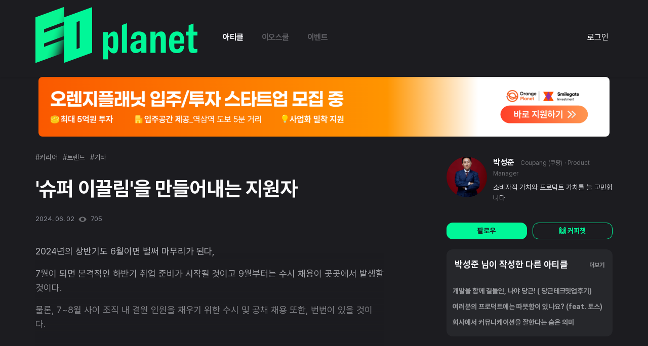

--- FILE ---
content_type: text/html; charset=utf-8
request_url: https://eopla.net/magazines/16924
body_size: 36605
content:
<!DOCTYPE html>
<html>
  <head>
    <script> window.dataLayer = window.dataLayer || []; </script>
    <title>&#39;슈퍼 이끌림&#39;을 만들어내는 지원자</title>
    <meta charset="utf-8">
    <meta name="description" content="2024년의 상반기도 6월이면 벌써 마무리가 된다, 7월이 되면 본격적인 하반기 취업...">
    <meta property="og:title" content="&#39;슈퍼 이끌림&#39;을 만들어내는 지원자" />
    <meta name="og:description" content="2024년의 상반기도 6월이면 벌써 마무리가 된다, 7월이 되면 본격적인 하반기 취업...">
    <meta name="robots" content="max-image-preview:large">
    
    <meta name="viewport" content="width=device-width, initial-scale=1, maximum-scale=1, minimum-scale=1, user-scalable=no, minimal-ui, viewport-fit=cover">
    <meta name="apple-mobile-web-app-capable" content="yes">
    <meta property="og:site_name" content="&#39;슈퍼 이끌림&#39;을 만들어내는 지원자">
    <meta property="og:url" content="https://eopla.net/magazines/16924" />
    <meta name="facebook-domain-verification" content="5jet6mbjus44rw7n663lmvsikd32yy" />

    <link rel="canonical" href="https://eopla.net/magazines/16924">
    <meta name="naver-site-verification" content="13f4416f6828d71ffdfcffe3ff854143b220c53c" />
    <meta name="csrf-param" content="authenticity_token" />
<meta name="csrf-token" content="U2fkBStKX0QZC7yFNTxWKBefCbrGay5U0A3um5M7OG17BqUuzBOXBurqNKgIaKgdFruw0MAJjMiKslrA+1XE9Q==" />
    <meta name="csp-nonce" />
    <meta name="action-cable-url" content="wss://eopla.net:8080/cable" />
    <link rel="stylesheet" media="all" href="/assets/application-8959d760cf0d58353ed20fdeca0b8b96e4f6b6c1cc6169a59df0c25e689dc53b.css" />
    <link rel="stylesheet" media="all" href="/assets/style-3debbda6533cacd9d4adb17cb35af22071e2ca491c99b739c7c80b1752ec545d.css" />
    <script src="/assets/application-0576fc444aa61e2b7913b28bb9ca789aa5f232a79837cc3b8d74a52850d19761.js"></script>
    <script src="/packs/js/runtime-67a676bd4c10195dd0b5.js"></script>
<script src="/packs/js/821-3c55071c808a8770d982.js"></script>
<script src="/packs/js/application-6562f17245f39dad3544.js"></script>
    <script src="/assets/datepicker_ko-954bfb267d446ce670c4c730c609ecf2396296e5ff4dd1389a523c1981eb9881.js"></script>
    <link rel="icon" href="/images/EO_favicon.png" type="image/png" sizes="16x16">
    <link href="https://cdnjs.cloudflare.com/ajax/libs/Swiper/4.5.1/css/swiper.min.css" rel="stylesheet" type="text/css">
    <link rel="stylesheet" href="https://maxst.icons8.com/vue-static/landings/line-awesome/line-awesome/1.3.0/css/line-awesome.min.css">
    <link rel="stylesheet" href="https://cdnjs.cloudflare.com/ajax/libs/font-awesome/5.15.2/css/all.min.css" integrity="sha512-HK5fgLBL+xu6dm/Ii3z4xhlSUyZgTT9tuc/hSrtw6uzJOvgRr2a9jyxxT1ely+B+xFAmJKVSTbpM/CuL7qxO8w==" crossorigin="anonymous" />
    <link rel="preconnect" href="https://fonts.gstatic.com">
    <link rel="stylesheet" href="//code.jquery.com/ui/1.12.1/themes/base/jquery-ui.css">
    <script src="https://code.jquery.com/ui/1.12.1/jquery-ui.js"></script>
    <!-- <script src="../assets/js/vendors/jquery.tablesorter.min.js"></script> -->
    <script src="/spotlight/spotlight.js"></script>
    <link rel="stylesheet" type="text/css" href="/spotlight/spotlight.css" />

    <link href="https://fonts.googleapis.com/css2?family=Montserrat&display=swap" rel="stylesheet">
    <link href="https://cdn.jsdelivr.net/npm/select2@4.1.0-rc.0/dist/css/select2.min.css" rel="stylesheet" />
    <script src="https://cdn.jsdelivr.net/npm/select2@4.1.0-rc.0/dist/js/select2.min.js"></script>
      <script async src="https://www.googletagmanager.com/gtag/js?id=G-FZLXBR9W87"></script>
      <script>
        window.dataLayer = window.dataLayer || [];
        function gtag(){dataLayer.push(arguments);}
        gtag('js', new Date());

        gtag('config', 'G-FZLXBR9W87', {
          'page_title' : 'magazines/show',
          'page_path': '/magazines/16924'
        });

      </script>

      <!-- Global site tag (gtag.js) - Google Analytics -->
      <script async src="https://www.googletagmanager.com/gtag/js?id=UA-189830063-1"></script>
      <script>
        window.dataLayer = window.dataLayer || [];
        function gtag(){dataLayer.push(arguments);}
        gtag('js', new Date());

        gtag('config', 'UA-189830063-1', {
          'page_title' : 'magazines/show/16924',
          'page_path': '/magazines/16924'
        });

      </script>
      
  <meta property="og:url" content="https://eopla.net/magazines/16924" />
  <meta name="og:keywords" content="">
  <meta property="url" content="https://eopla.net/magazines/16924" />
  <meta name="keywords" content="">
  
    <meta property="og:image" content="https://eopla.net/file_path_host?token=1LlIrW8DZCh791vrjopgVEUorH90ZnkwY%2FZartln%2FrA9ux9ESFLNmpypnm980rQUqRF9FNP3%2FcwRnpSpCPMDXe%2BjwhckFO994vH9zyjyt97uppL%2FFbyPNMP1ehKm4eiQ--ObVGZcbRBTuBDX%2BY--IV28xRtoV%2F%2BR5zYzJrjBbQ%3D%3D" />
    <meta property="image" content="https://eopla.net/file_path_host?token=1LlIrW8DZCh791vrjopgVEUorH90ZnkwY%2FZartln%2FrA9ux9ESFLNmpypnm980rQUqRF9FNP3%2FcwRnpSpCPMDXe%2BjwhckFO994vH9zyjyt97uppL%2FFbyPNMP1ehKm4eiQ--ObVGZcbRBTuBDX%2BY--IV28xRtoV%2F%2BR5zYzJrjBbQ%3D%3D" />

    <meta property="og:image" content="https://eopla.net/images/eo_link_share.png" />
    <meta property="image" content="https://eopla.net/images/eo_link_share.png" />

      <style>
        body, body .main-container {
          background-color: #1C1C20 !important;
          color: #B6B7BC !important;
        }
      </style>
  </head>

  <body>
      <!-- Google Tag Manager (noscript) -->
      <noscript><iframe src="https://www.googletagmanager.com/ns.html?id=GTM-W8XQJMP"
      height="0" width="0" style="display:none;visibility:hidden"></iframe></noscript>
      <!-- End Google Tag Manager (noscript) -->
    
        <style>
  #alarm-icon {
    align-self: center;
    padding: 8px;
  }
  .flag-icon {
    align-self: center;
    margin-right: 0;
  }
  .programs {
    font-weight: bold;
    font-size: 14px;
    line-height: 22px;
    letter-spacing: -0.02em;
    color: #6C757D;
  }
  .sidenav .closebtn {
    display: none;
  }
  .navbar .profile-image {
    width: 30px;
    height: 30px;
    border-radius: 9999px;
    margin-right: 8px;
  }
  .offcanvas-collapse {
    display: none;
  }
  .btn-my {
    background: #FFFFFF;
    border: 1px solid #AFB1BA;
    border-radius: 15px;
    font-weight: bold;
    font-size: 11px;
    line-height: 18px;
    text-align: center;
    letter-spacing: -0.02em;
    color: #AFB1BA;
  }
  .main-header.navbar .navbar-collapse .logo-container {
    min-width: 151px;
  }
  .main-header {
    padding-top: 0px;
    padding-bottom: 0px;
    /* height: 58px; */
  }
  .main-header.navbar .navbar-collapse .nav-item.nav-link,
  .main-header.navbar .navbar-collapse .nav-item.active {
    font-family: "Pretendard";
    font-weight: 700;
    font-size: 16px;
    line-height: 22px;
    letter-spacing: -0.03em;
    margin: 0px 13px;
    padding: 14px 5px;
      
      color: #5B5B60;
  }
  .main-header.navbar .navbar-collapse #sidePanel {
    align-self: flex-end;
  }
  .main-header.navbar .navbar-collapse .nav-item.active:not(.peerlearning-menu) {
      color: #F8F9FE;
  }
  .peerlearning-dropdown-menu {
    padding: 20px 20px;
    min-width: 335px;
    border-radius: 12px;
  }
  .peerlearning-dropdown-menu .title {
    font-weight: bold;
    font-size: 16px;
    line-height: 26px;
    letter-spacing: -0.02em;
      color: #F8F9FE;
  }

  .peerlearning-dropdown-menu .nav-item.nav-link {
    display: inline-block;
    width: 100%;
  }
  .peerlearning-dropdown-menu .nav-item.nav-link span {
    font-weight: bold;
    font-size: 14px;
    line-height: 36px;
    letter-spacing: -0.02em;
      color: #F8F9FE;
  }
    .main-header .dropdown-menu .nav-item.nav-link.my-menu-item {
      color: #F8F9FE;
    }

  .btn.btn-write {
    width: 95px;
    height: 32px;
    align-self: center;
    background: var(--main-color-2);
    color: #1C1C20;
    padding: 6px 14px;
    font-size: 11px;
    font-weight: bold;
    border-radius: 8px !important;
    margin-right: 32px;
  }
    .btn-line-green {
      border-color: var(--main-color-1);
      color: var(--main-color-1);
      background-color: transparent;
    }
    .btn-line-green:hover {
      border-color: var(--main-color-2);
      color: var(--main-color-2);
    }
    .navbar-expand-lg .navbar-nav .dropdown-menu {
      background-color: #3C3D41;
      border-radius: 12px;
    }

  .magazine-icon {
    background-color: #F9F9F9;
    border-radius: 20px;
    width: 28px;
    height: 28px;
  }
  .magazine-text {
    color: #FBFBFC;
  }
  .magazine-text:hover {
    color: #8E919C;
  }
  .magazine-header-logo {
    width: 80px;
    height: 30px;
      content: url("/images/logo_new.png");
  }
  .magazine-bg {
    background-color: #1C1C20;
  }
  .magazine-dropdown-bg {
    background-color: #0D0E0E;
  }
  .write-btns button {
    background-color: #1C1C20;
    border: unset;
  }
  .write-btns button:hover {
    background-color: unset;
    border-color: unset;
  }
  .write-btns .dropdown-toggle::after {
    display: none;
  }
  .write-btns .dropdown-menu.dropdown-menu-left.show {
    background-color: #2B2B2B;
  }
  .write-btns .dropdown-menu.dropdown-menu-left.show .dropdown-item {
    color: #e7e7e7;
  }
  .write-btns .dropdown-menu.dropdown-menu-left.show .dropdown-item:hover {
    background-color: var(--main-color-2);
    color: #1C1C20;
  }
  .navbar.navbar-expand-lg.navbar-light .container {
    padding: 0 15px;
  }
  .navbar .mobile-nav-menu {
    display: none;
  }
  
  @media (max-width: 991px) {
      .navbar-light .navbar-toggler-icon {
        background-image: url("/images/icons/dark-menu-icon.svg");
      }
    .header-logo img {
      height: 27px;
    }
    .magazine-header-logo {
      width: 28px;
      height: 27px;
        content:url("/images/logo_new_vertical.png");
    }
    .navbar-toggler {
      padding-right: 0;
    }
    .logo-container {
      display: flex;
    }
    .navbar .mobile-nav-menu {
      display: flex;
    }
    .navbar .mobile-nav-menu .nav-link {
      align-self: center;
    }
      .navbar .mobile-nav-menu .nav-link:hover {
        color: #3C3D41;
        font-weight: 600;
      }
      .navbar .mobile-nav-menu .nav-link.active {
        color: #F8F9FE;
      }
    
  }

  /* On smaller screens, where height is less than 450px, change the style of the sidenav (less padding and a smaller font size) */
  @media screen and (max-width: 450px) {
    .btn-group {
      width: 100%;
      display:block;
    }
  }
</style>
<style>
  .navigation-btns {
    width: 32px;
    height: 32px;
      background-color: #3C3D41;
    border-radius: 32px;
    position: relative;
    align-self: center;
    margin-right: 20px;
  }
  .navigation-btns svg,
  .navigation-btns img,
  .top-write-btn svg {
    position: absolute;
    top: 50%;
    left: 50%;
    translate: -50% -50%;
  }
  .dropup .dropdown-toggle::after,
  .dropdown-toggle::after {
    display: none;
  }
  .starport-list {
    max-height: 300px;
    overflow-y: auto;
  }
</style>
<nav class="navbar navbar-expand-lg navbar-light magazine-bg sticky-top shadow-sm main-header">
  <div class="container">
    <div class="backdrop side-pannel-backdrop" data-toggle="offcanvas"></div>
    <div class="logo-container">
      <a class="navbar-brand font-weight-bold header-logo " href="/">
        <img src="" alt="" class="magazine-header-logo" />
      </a>
      <div class="mobile-nav-menu">
        <a class="nav-item nav-link active" href="/magazines" >아티클</a>
          <a class="nav-item nav-link " href="/eoschool">이오스쿨</a>
          <a class="nav-item nav-link " href="/events">이벤트</a>
      </div>
    </div>


    <button class="navbar-toggler " type="button" data-toggle="offcanvas">
      <span class="navbar-toggler-icon"></span>
    </button>

    <!-- Use any element to open the sidenav -->
    <div class="navbar-collapse collapse justify-content-between sidenav" id="sidePanel">
      <div class="navbar-nav order-2 order-md-1 ml-3">
        <a class="nav-item nav-link active" href="/magazines" >아티클</a>
        <a class="nav-item nav-link " href="/eoschool">이오스쿨</a>
        <a class="nav-item nav-link " href="/events">이벤트</a>
        <!-- <a class="nav-item nav-link py-2 px-2 " href="">이벤트</a> -->
      </div>


        <div class="navbar-nav py-2 px-2 order-1 order-md-2">
          <a class="magazine-text" href="/users/sign_in">로그인</a>
        </div>
    </div>
    <style>
  .offcanvas-collapse {
    display: block;
    position: fixed;
    top: 0px;
    bottom: 0;
    left: 100%;
    width: 100%;
    overflow-y: auto;
    visibility: hidden;
    transition: visibility .3s ease-in-out, -webkit-transform .3s ease-in-out;
    transition: transform .3s ease-in-out, visibility .3s ease-in-out;
    transition: transform .3s ease-in-out, visibility .3s ease-in-out, -webkit-transform .3s ease-in-out;
  }
  @media (max-width: 991.98px) {
    .backdrop {
      position: fixed;
      top: 0;
      left: 0;
      opacity: 0.5;
      z-index: 1040;
      width: 100vw;
      height: 100vh;
      background-color: #000;
      display:none;
    }
    .offcanvas-collapse.open {
      visibility: visible;
      -webkit-transform: translateX(-100%);
      transform: translateX(-100%);
      z-index: 100000000 !important;
    }
    #alarm-icon {
      margin-right: 18px;
    }
  }
  .offcanvas-container .profile-image {
    width: 32px;
    height: 32px;
    object-fit: cover; /* Do not scale the image */
    object-position: center;
  }

  .nav-scroller {
    position: relative;
    z-index: 2;
    height: 2.75rem;
    overflow-y: hidden;
  }

  .nav-scroller .nav {
    display: -ms-flexbox;
    display: flex;
    -ms-flex-wrap: nowrap;
    flex-wrap: nowrap;
    padding-bottom: 1rem;
    margin-top: -1px;
    overflow-x: auto;
    color: rgba(255, 255, 255, .75);
    text-align: center;
    white-space: nowrap;
    -webkit-overflow-scrolling: touch;
  }

  .nav-underline .nav-link {
    padding-top: .75rem;
    padding-bottom: .75rem;
    font-size: .875rem;
    color: #6c757d;
  }

  .nav-underline .nav-link:hover {
    color: #007bff;
  }

  .nav-underline .active {
    font-weight: 500;
    color: #343a40;
  }

  .noti-area {
    margin-bottom: 20px;
  }

  .text-white-50 { color: rgba(255, 255, 255, .5); }

  .bg-purple { background-color: #6f42c1; }

  .lh-100 { line-height: 1; }
  .lh-125 { line-height: 1.25; }
  .lh-150 { line-height: 1.5; }
  .closebtn {
    font-size: 25px;
      color: #EDEEF1;
  }
  .white-block {
    margin-bottom: 4px;
    padding: 30px;
  }
  .program-title {
    font-weight: normal;
    font-size: 11px;
    line-height: 18px;
    display: flex;
    align-items: center;
    letter-spacing: -0.02em;
    color: #AFB1BA;
    margin-bottom: 14px;
    padding-left: 30px;
    padding-right: 30px;
  }
  .program-menu {
    font-weight: bold;
    font-size: 14px;
    line-height: 22px;
    display: flex;
    align-items: center;
    letter-spacing: -0.02em;
    color: #6C757D;
    margin-bottom: 18px;
    padding-left: 30px;
    padding-right: 30px;
  }
  .menu-icon {
    margin-right: 4px;
  }
  .offcanvas-container .profile-box .name {
      font-style: normal;
      font-size: 15px;
      line-height: 160%;
      display: flex;
      align-items: center;
      color: #FBFBFC;
    font-weight: bold;
    letter-spacing: -0.02em;
    word-break: keep-all;
  }
  .offcanvas-container .profile-box .spec {
    font-weight: normal;
    font-size: 11px;
    line-height: 18px;
    letter-spacing: -0.02em;
    color: #AFB1BA;
  }

  .offcanvas-container .profile-box .btn-my {
    padding: 8px 12px;
    box-sizing: border-box;
    border-radius: 8px;
    font-weight: bold;
    font-size: 14px;
    line-height: 22px;
    letter-spacing: -0.02em;
      background: #3E424D;
      color: white;
      border: 1px solid #3E424D;
  }
  .offcanvas-container .profile-box {
    margin-bottom: 40px;
  }
  .offcanvas-container .nav-item.nav-link {
    display: inline-block;
    width: 100%;
  }
  .offcanvas-container .nav-item.nav-link > div {
    display: inline;
  }
  .offcanvas-container .nav-link img {
    margin-right: 8px;
  }
  .offcanvas-container .nav-link > img {
    margin-right: 0px;
    margin-top: 5px;
    display: inline;
    float:right;
  }
  .offcanvas-container .nav-link.log-out {
    padding: 20px;
  }
  .offcanvas-container .nav-link.log-out > img {
    float:unset;
  }
  /* .offcanvas-container .nav-link.active span { */
  .offcanvas-container .nav-link span {
      font-style: normal;
      font-size: 15px;
      line-height: 160%;
      color: #5B5B60;
  }

  .offcanvas-container .nav-link.child {
    padding: 12px 0;
    border-top: 1px solid #F5F6F7;
  }
  .offcanvas-container .nav-link.child span {
    font-weight: bold;
    font-size: 14px;
    line-height: 22px;
    letter-spacing: -0.02em;
    color: #6C707B;
  }

  .navbar .profile-image {
    margin-right: 12px;
  }

  .profile-box .spec {
    font-weight: bold;
    font-size: 11px;
    line-height: 18px;
    letter-spacing: -0.02em;
    color: #AFB1BA;
  }
  .offcanvas-container {
      background-color: #1C1C20;
    width: 100%;
    height: 130vh;
    position: absolute;
    right: 0px;
  }
  .offcanvas-container .nav-link span {
    font-weight: 700;
    font-size: 16px;
    line-height: 24px;
  }
  .offcanvas-container .nav-item {
    margin-bottom: 30px;
  }
  .backdrop.show {
    display: block;
  }
  .noscroll {
    overflow:hidden;
  }
  .offcanvas-collapse .program-title {
    font-weight: bold;
      font-style: normal;
      font-size: 13px;
      line-height: 160%;
      letter-spacing: -0.03em;
      color: #AFB1BA;
  }
  .offcanvas-collapse .course-element {
    font-weight: bold;
    font-size: 14px;
    line-height: 22px;
    letter-spacing: -0.02em;
    color: #3E424D;
  }
</style>
<div class="offcanvas-collapse" id="navbarsExampleDefault">
  <div class="offcanvas-container">
    <div class="white-block">
      <div class="d-flex justify-content-end noti-area float-right">
        <a href="javascript:void(0)" class="closebtn" data-toggle="offcanvas">&times;</a>
      </div>
      <div class="row profile-box">
        <div class="col-8 px-0 d-flex">
          <div class="my-auto">
            <div class="name">
              반가워요 :)
            </div>
            <div class="spec">
                로그인 해주세요!
            </div>
          </div>
        </div>
          <div class="col-12 row px-0 mt-3">
            <div class="col">
              <a class="btn btn-green btn-block" href="/users/sign_up">회원가입</a>
            </div>
            <div class="col px-1">
              <a class="btn btn-deep-green btn-block" href="/users/sign_in">로그인</a>
            </div>
          </div>
      </div>
      <div class="nav_link">
        
<style>
  /* .nav-item.nav-link.active {
    border-bottom: none !important;
  } */
  .text-color-green {
    font: bold;
    color: #9DF822 !important;
  }
</style>

<a class="nav-item nav-link p-0 " href="/users" target=""  style="">
  <div>
    <span class="">프로필</span>
  </div>
</a>


      </div>
      <div class="nav_link">
        
<style>
  /* .nav-item.nav-link.active {
    border-bottom: none !important;
  } */
  .text-color-green {
    font: bold;
    color: #9DF822 !important;
  }
</style>

<a class="nav-item nav-link p-0 " href="/users/my_post?type=article" target=""  style="">
  <div>
    <span class="">작성한 아티클</span>
  </div>
</a>


      </div>
      <div class="nav_link">
        
<style>
  /* .nav-item.nav-link.active {
    border-bottom: none !important;
  } */
  .text-color-green {
    font: bold;
    color: #9DF822 !important;
  }
</style>

<a class="nav-item nav-link p-0 " href="/notifications" target=""  style="">
  <div>
    <span class="">알림</span>
  </div>
</a>


      </div>
    </div>





  </div>
</div>

  </div>
</nav>


<script>
  function toggleSidePanel() {
    $('.offcanvas-collapse').toggleClass('open');
    $('body').toggleClass('noscroll');
    $('.backdrop').toggleClass('show');
  }

  $('[data-toggle="offcanvas"]').on('click', function () {
    toggleSidePanel();
  })
  $(".side-pannel-backdrop").click(() => {
    $("closebtn").click();
  });
</script>

    
    
  <style>
    .advertise-banner-container {
      display: flex;
      justify-content: center;
      margin:auto;
      /* height: 80px; */
    }
    .advertise-banner {
      max-width: 1128px;
      width: 100%;
      border-radius: 8px;
    }
    .advertise-banner.mobile {
      display: none;
    }
    .advertise-banner-container.list-banner {
      margin-bottom: 20px;
      padding: 0;
    }

    @media (max-width: 1200px) {
      .advertise-banner-container {
        margin-bottom: 40px;
        padding: 0 16px;
      }
    }
    @media (max-width: 768px) {
      .advertise-banner-container {
        /* height: 70px; */
      }
      .advertise-banner.mobile {
        display: block;
      }
      .advertise-banner.pc {
        display: none;
      }
    }
  </style>

    <a class="advertise-banner-container " target="_blank" href="/advertise_banners/328">
      <img class="advertise-banner pc" src="https://eo-server.s3.ap-northeast-2.amazonaws.com/uploads/detail_46409e6a-388f-4630-a9e5-dc06458b3242%EC%9D%B4%EC%98%A4%ED%94%8C%EB%9E%98%EB%8B%9B_%EC%82%AC%EC%9D%B4%ED%8A%B8_%EB%B0%B0%EB%84%88_PC__2256_236_pixel.png.png?X-Amz-Expires=600&amp;X-Amz-Date=20260119T185418Z&amp;X-Amz-Algorithm=AWS4-HMAC-SHA256&amp;X-Amz-Credential=AKIAYOZYIPJSGDMGXHR3%2F20260119%2Fap-northeast-2%2Fs3%2Faws4_request&amp;X-Amz-SignedHeaders=host&amp;X-Amz-Signature=837d8d172452316498bf03fc41f6d8f2420dafae6d2c090de3d329e3dabbbcad" />
      <img class="advertise-banner mobile" src="https://eo-server.s3.ap-northeast-2.amazonaws.com/uploads/detail_b7fc1386-f31c-411a-8a96-5ab5edf42368%EC%9D%B4%EC%98%A4%ED%94%8C%EB%9E%98%EB%8B%9B_%EC%82%AC%EC%9D%B4%ED%8A%B8_%EB%B0%B0%EB%84%88_MB__656_140_pixel.png.png?X-Amz-Expires=600&amp;X-Amz-Date=20260119T185418Z&amp;X-Amz-Algorithm=AWS4-HMAC-SHA256&amp;X-Amz-Credential=AKIAYOZYIPJSGDMGXHR3%2F20260119%2Fap-northeast-2%2Fs3%2Faws4_request&amp;X-Amz-SignedHeaders=host&amp;X-Amz-Signature=ba074380817240b22531636179dbcddfc5d433f373aac68988b2318799626c8e" />
</a>

  <section class="view-fullwidth-section">
  </section>

    
    <div class="main-container container text-white">
      <!-- Channel Plugin Scripts -->
      
<style>
  .left-menu {
    margin-right: 25px;
  }
  .left-menu .menu-title {
    color: #F8F9FE;
  }
  .left-menu, .left-menu, .menu-container {
    border: transparent !important;
    background: transparent !important;
  }
  .left-menu-toggle {
    display: none !important;
  }
  .view-body .content-container {
    padding: 40px 0px; 
  }
  .menu-container, .menu {
    background-color: #1C1C20 !important;
  }
  .view-body .left-menu {
    min-width: 263px
  }
  .left-menu a.menu {
    color: #F8F9FE;
    font-weight: 600;
    color: #F8F9FE;
    font-size: 16px;
    line-height: 24px;
    margin-bottom: 10px;
  }
  .left-menu a.menu:hover,
  .left-menu a.menu.active {
    background-color: #3C3D41 !important;
    border-left: none;
    border-radius: 12px;
  }
  .pagination .page-item.disabled a,
  .pagination .page-item a {
    background-color: transparent;
    color: white;
  }
  
  .pagination .page-item a:hover {
    background-color: #3C3D41;
  }

  .pagination .page-item.active a {
    background-color: #3C3D41;
    color: var(--main-color-1);
  }

  @media (max-width: 1200px) {
    .view-body .content-container {
      padding-top: 80px;
      padding-left: 4px;
      padding-right: 4px;
    }

    .left-menu a.menu:hover, .left-menu a.menu.active {
      background-color: transparent !important;
      color: var(--main-color-2);
      border-radius: 0px
    }
  }
</style>
<style>
  .mobile-only {
    display: none !important;
  }
  .no-content {
    font-size: 15px;
    color: #8E919C;
  }

  .magazine-container {
    overflow: inherit;
    padding: 10px 16px 16px 16px;
    display: flex;
    /* overflow: hidden; */
    border-radius: 12px;
    background-color: #26272B;
    max-width: 840px;
    margin-bottom: 20px;
    position:relative;
  }
  .magazine-container:hover{
    background: rgba(255, 255, 255, 0.08);
  }
  
  .magazine-container .info .name:hover,
  .magazines-container .magazine-content-container .link-container .name:hover{
    text-decoration: underline;
    text-decoration-color: #F8F9FE;
  }
  .magazine-container .title {
    font-size: 22px;
    font-weight: bold;
    color: #F8F9FE;
  }

  .magazine-container .image-container > img.magazine-image {
    margin-top: 21px;
    width: 240px;
    max-height: 135px;
    border-radius: 8px;
    object-fit: cover;
  }
  .magazine-container .magazine-content-container {
    margin-right: 40px;
    justify-content: space-between;
    flex-direction: column;
    display: flex;
  }
  .magazine-container .magazine-content-container .tag-container {
    display: flex;
    margin-bottom: 6px;
    flex-wrap: wrap;
  }
  .magazine-container .magazine-content-container .tag-container .tag {
    font-size: 14px;
    color: #97989C;
    margin-right: 16px;
    white-space: nowrap;
  }
  .magazine-container .magazine-content-container .tag-container .tag.speicial {
    color: var(--main-color-1);
  }
  .magazine-container .magazine-content-container .body {
    font-size: 15px;
    color: #97989C;
    word-break: break-all;
    margin-bottom: 15px;
  }
  .magazine-container .info {
    color: #8E919C;
    font-size: 13px;
    width: 200%;
    max-width: 657px;
  }
  .magazine-container .info .image-container {
    margin-top: 0px;
    margin-right: 12px;
    position: relative;
  }
  .magazine-container .info .image-container > img {
    width: 28px;
    height: 28px;
    border-radius: 999px;
  }
  .magazine-container .info .image-container > svg {
    position: absolute;
    right: -5px;
    bottom: 0;
  }
  .magazine-container .info .name {
    font-size: 14px;
    line-height: 28px;
    font-weight: 600;
    margin-right: 12px;
    color: #F8F9FE;
  }
  .magazine-container .info .sub {
    font-size: 12px;
    margin-right: 16px;
    color: #6E6F73;
    word-break: break-all;
  }
  
  .magazine-container .image-container {
    vertical-align: top;
    display: inline-block;
  }
  .magazine-container .magazine-content-container {
    width: 100%;
  }
  .magazine-container .magazine-content-container p {
    margin: 0px;
  }

  .magazine-container .info, .magazine-container .score {
    display: flex;
    justify-content: space-between;
  }
  .more-menu {
    position: absolute;
    bottom: 0;
    right: 0;
  }
  .editor-btns {
    text-align: center;
    /* visibility: hidden; */
  }
  .magazine-container .dropdown-menu {
    padding: 4px;
    background-color: #3C3D41;
    border-radius: 12px;
    color: #F8F9FE;
    min-width: unset;
    width: 140px;
    top: 10px !important;
    left: -16px !important;
    text-align: center;
  }
  .magazine-container .dropdown-menu span,
  .magazine-container .dropdown-menu a {
    color: #F8F9FE;
    font-size: 16px;
    font-weight: 600;
    line-height: 24px;
    padding-top: 10px;
    padding-bottom: 10px;
    display: block;
  }
  .link-container {
    display: flex;
  }

  .magazine-container .image-container {
    position: relative;
  }
  .magazine-container .image-container > .headphone {
    position: absolute;
    top: 31px;
    left: 10px;
  }
  .category-select {
    display: none;
  }
  .view-body > .content-container {
    /* padding-left: 78px; */
    max-width: 840px !important;
    margin-left: auto;
    margin-right: 0;
    padding-left: 0px;
    padding-top: 40px;
    padding-right: 0px;
    padding-bottom: 0px;
  }

  @media (max-width: 1200px) {
    .view-body > .content-container {
      margin: auto;
    }
  }
  @media (max-width: 768px) {
    .magazine-container {
      margin-left: -15px;
      margin-right: -15px;
      padding: 16px;
      overflow: hidden;
      display: block;
    }
    .link-container {
      display: block;
    }
    .magazine-container .image-container {
      display:block;
      margin-bottom: 20px;
    }
    .magazine-container .image-container > img.magazine-image {
      width: 100%;
      /* max-height: 184.5px; */
    }
    .magazine-container .magazine-content-container {
      margin: 0px;
    }

    .magazine-content-container .title {
      font-size: 18px;
      line-height: 25.2px;
      margin-bottom: 12px;
    }
    .magazine-container .info {
      display: block;
    }
    .magazine-container .info .category {
      display: flex;
      margin-bottom: 15px;
    }
    .magazine-container .info .score {
      display: flex;
      justify-content: left;
    }
    .magazine-container .info .heart {
      margin-right: 8px;
    }
    .editor-btns {
      display: flex;
      margin-top: 5px;
    }
    .editor-btns .btn {
      display: inline-block;
      width: 100%;
    }
    .editor-btns .btn-green {
      margin-right: 10px;
    }
  }
  @media (max-width: 1200px) {
    .pc-only {
      display: none !important;
    }
    .mobile-only {
      display: inherit !important;
    }
    .h_titArea {
      display: none;
    }
    .view-body .content-container {
      padding: 0px;      
    }
    .magazine-category {
      display: none;
    }
    .link-container {
      flex-flow: wrap;
    }
    .category-select {
      display: block
    }
    .magazine-container {
      margin: 0 auto 20px auto ;
    }
    .magazine-container .image-container.magazine-thumbnail {
      margin: 0 auto;
    }
    .magazine-container .image-container {
      margin-bottom: 0px;
    }
    .magazine-container .info .category {
      margin-bottom: 0px;
    }
    .magazine-container .info .name, 
    .magazine-container .info .sub, 
    .magazine-container .info .time {
      align-self: center;
    }
    .magazine-container .image-container > img.magazine-image {
      width: 100%;
      max-height: unset;
      /* max-height: 300px; */
    }
    .magazines-container .magazine-container .info.mobile-only {
      margin-top: 16px;
      width: 100%;
    } 
    .popular-article-container .swiper-slide .simple-article-container .number {
      margin-right: 12px;
    }
    .popular-article-container > .title, .profiles > .title-container .title {
      font-size: 24px;
      line-height: 36px;
    }
    .magazine-container .magazine-thumbnail.image-container {
      width: 100%;
      overflow: hidden;
      margin: 0;
      border-radius: 8px;
      padding-top: 56.25%;
      position: relative;
      margin-bottom: 16px;
    }
    .magazine-container .magazine-thumbnail.image-container > img.magazine-image {
      position: absolute;
      top: 50%;
      left: 50%;
      width: 100%;
      transform: translate(-50%, -50%);
      margin-top: 0px;
    }
    .magazine-container .magazine-content-container .body { 
      display: -webkit-box;
      -webkit-line-clamp: 2;
      -webkit-box-orient: vertical;
      overflow: hidden;
      text-overflow: ellipsis;
    }
  }
</style>

<style>
  body {
    background-color: #0D0E0E; !important;
  }
  .main-header {
    display: block;
  }
  .eo-text-green {
    color: var(--main-color-1);
  }
  .gage-bar {
    -webkit-transition: all 0.3s ease;
    -moz-transition: all 0.3s ease;
    -o-transition: all 0.3s ease;
    transition: all 0.3s ease;
    position: relative;
    z-index: 1;
    width: 0px;
    height: 5px;
    top: -5px;
    margin-left: -15px;
    margin-right: -15px;
    background: var(--main-color-2);
    color: #1C1C20;
  }
  .nudging-popup {
    -webkit-transition: all 0.3s ease;
    -moz-transition: all 0.3s ease;
    -o-transition: all 0.3s ease;
    transition: all 0.3s ease;
    position: fixed;
    bottom: 0;
    width: 100%;
    z-index: 1;
    height:0;
    min-height:0;
    background: #CCFDEA;
    color: #0E895C;
  }
  .nudging-popup.show {
    min-height: 50px;
    height: unset;
  }
  .nudging-popup.show .nudging-popup-container {
    display: block;
  }
  .nudging-popup-container {
    padding: 12px;
    text-align: center;
    margin: auto;
    word-break: keep-all;
    display: none;
    /* white-space: nowrap; */
  }
  .nudging-popup-container a {
    font-weight: bold;
    text-decoration: underline;
    color: #84DB9F;
  }
  .nudging-popup .close-btn {
    position: absolute;
    top :0;
    right: 0;
    padding-top: 8px;
    padding-right: 3px;
  }

  .horizontal-line {
    margin: 15px auto;
    height: 1.5px;
    background: hsl(0, 0%, 42%) !important;
    border: 0;
  }
  
  .horizontal-line-short {
    margin: 15px auto;
    height: 1.5px;
    background: hsl(0, 0%, 42%) !important;
    border: 0;
  }

  .magazine-detail-container {
    margin-top: 80px;
    margin-bottom: 80px;
    /* padding-left: 100px; */
    padding-right: 56px;
    overflow: hidden;
    /* width: 700px;
    max-width: 700px; */
    /* margin-left: 20px; */
    /* margin-right: 100px; */
  }

  .other-contents-area {
    width: 400px;
    max-width: 400px;
    position:relative;
  }
  .magazine-detail-container hr {
    background: rgba(255, 255, 255, 0.1);
  }

  .category-title {
    font-style: normal;
    font-weight: bold;
    font-size: 18px;
    line-height: 140%;
    letter-spacing: -0.02em;
    color: #FBFBFC;
  }

  .main-title {
    font-style: normal;
    font-weight: bold;
    font-size: 40px;
    line-height: 52px;
    letter-spacing: -0.02em;
    color: #FBFBFC;
    word-break: keep-all;
    margin: 24px 0px;
    max-width: 700px;
  }

  .sub-title {
    font-style: normal;
    font-weight: bold;
    font-size: 24px;
    line-height: 140%;
    letter-spacing: -0.02em;
    color: var(--main-color-1);
    word-break: keep-all;
    max-width: 700px;
  }

  .title-footer {
    font-style: normal;
    font-weight: normal;
    font-size: 13px;
    line-height: 160%;
    letter-spacing: -0.02em;
    color: #8E919C;
    margin-top: 24px;
  }

  .magazine-top-editor-info {
    margin: 12px 0px;
    display: flex;
  }
  .magazine-top-editor-info img {
    width: 32px;
    height: 32px;
    /* margin-right: 16px; */
    margin: auto 16px auto 0;
    background: linear-gradient(0deg, rgba(0, 0, 0, 0.1), rgba(0, 0, 0, 0.1));
    border: 1px solid rgba(255, 255, 255, 0.08);
    box-sizing: border-box;
    border-radius: 100px;
  }
  .magazine-top-editor-info .editor-name {
    width: 80px;
    font-style: normal;
    font-weight: bold;
    font-size: 13px;
    line-height: 20px;
    letter-spacing: -0.02em;
    color: #FBFBFC;
    /* margin-left: 16px;
    margin-top: 4px;
    margin-bottom: 4px; */
  }

  .editor-info {
    font-style: normal;
    font-weight: normal;
    font-size: 13px;
    line-height: 20px;
    letter-spacing: -0.02em;
    color: #8E919C;
    /* margin-left: 8px;
    margin-top: 4px; */
    /* margin-bottom: 4px; */
  }

  .tags-title {
    font-style: normal;
    font-weight: normal;
    font-size: 15px;
    line-height: 160%;
    letter-spacing: -0.02em;
    color: #8E919C;
    margin-left: 8px;
    margin-top: 4px;
    margin-bottom: 4px;
    flex: 0 0 8.33333%;
    max-width: 8.33333%;
  }

  .magazine-body.ckeditor-container {
    margin-top: 40px;
    margin-bottom: 60.25px;
    font-style: normal;
    font-weight: normal;
    font-size: 18px;
    line-height: 160%;
    letter-spacing: -0.02em;
    color: #B6B7BC;
    max-width: 700px;
  }
  

  .tag-area {
    display: flex;
    flex-direction: row;
    align-items: flex-start;
  }

  .tag-badge {
    background: rgba(255, 255, 255, 0.15);
    border-radius: 90px;
    padding: 8px 12px 7px;
    margin-right: 8px;
    margin-top: 12px;
  }

  .editor-title {
    font-style: normal;
    font-weight: bold;
    font-size: 16px;
    line-height: 24px;
    letter-spacing: -0.02em;
    color: white;
    margin-bottom: 14px;
  }
  .editor-container {
    margin-left: 20px;
    width: 100%;
    display: flex;
    flex-direction: column;
    justify-content: space-between;
  }
  .editor-container div {
    width: 100%;
  }

  .editor-container .icon-container{
    text-align: right;
  }

  .editor-container .editor-icon img {
    width: 28px;
    height: 28px;
    margin-right: 14px;
  }
  .magazine-bottom-editor-info {
    margin-bottom: 20px;
  }

  .magazine-bottom-editor-info .editor-profile {
    margin-top: 16px;
    display: flex;
  }
  .magazine-bottom-editor-info img {
    width: 140px;
    height: 140px;
    border-radius: 14px;
    box-sizing: border-box;
  }
  .magazine-bottom-editor-info .description-card {
    background: rgba(255, 255, 255, 0.08);
    border-radius: 12px;
    padding: 20px 24px;
    margin-top: 24px;
  }
  .editor-info p {
    margin: 0;
    font-size: 14px;
    line-height: 20px;
    color: white;
  }
  .description-card p {
    margin-bottom: 8px !important;
  }
  .button-border-only {
    width: 110px;
    height: 28px;
    padding: 6px 14px 4px 14px;
    border: 1px solid var(--main-color-1);
    box-sizing: border-box;
    border-radius: 55px;
    font-style: normal;
    font-weight: bold;
    font-size: 14px;
    line-height: 17px;
    align-items: sub;
    text-align: center;
    letter-spacing: -0.03em;
    color: var(--main-color-1);
  }
  .button-border-only:hover {
    color: var(--main-color-1);
  }
  .block-space {
    background: rgba(255, 255, 255, 0.08);
    height: 8px;
    margin: 64px 0px 60px 0px;
  }
  .more-article-container {
    /* max-width: 700px; */
    padding-right: 56px;
  }

  .magazine-cards-area {
    display: flex;
    flex-direction: row;
    flex-wrap: wrap;
    justify-content: flex-start;
  }
  .magazine-card-container {
    margin: 0px 200px 88px 200px;
  }
  .magazine-card {
    flex: 1;
    padding: 0px;
    max-width: 340px;
    margin: 40px 50px 80px 0px;
  }
  .magazine-card img {
    border-radius: 8px;
    width: 100%;
    max-height: 191.25px;
    margin: auto;
  }
  .magazine-card .title {
    font-style: normal;
    font-weight: bold;
    font-size: 24px;
    line-height: 140%;
    letter-spacing: -0.02em;
    color: #FBFBFC;
  }
  .magazine-card .category-title {
    font-style: normal;
    font-weight: normal;
    font-size: 13px;
    line-height: 160%;
    letter-spacing: -0.02em;
    color: #8E919C;
    margin-top: 12px;
  }

  .comments-list {
    /* margin-top: 10px; */
  }
  .comment-box {
    color: #D8D9DF;
    display: flex;
    flex-direction: column;
  }
  /* .comment-box:hover {
    background: rgba(255, 255, 255, 0.08);
    color: #D8D9DF;
  } */
  .comment-bg {
    background: rgba(255, 255, 255, 0.08);
    padding: 24px;
    border-radius: 12px;
  }

  .comment-writer-img {
    width: 56px;
    height: 56px;
    background: linear-gradient(0deg, rgba(0, 0, 0, 0.1), rgba(0, 0, 0, 0.1));
    border: 1px solid rgba(255, 255, 255, 0.08);
    box-sizing: border-box;
    border-radius: 100px;
  }

  .magazine-comment-form {
    background: rgba(255, 255, 255, 0.08);
    border: 1px solid rgba(255, 255, 255, 0.08);
    box-sizing: border-box;
    border-radius: 8px;
  }
  .magazine-comment-input {
    background: rgba(255, 255, 255, 0);
    /* border: 1px solid rgba(255, 255, 255, 0.08); */
    border: none;
    box-sizing: border-box;
    resize: none;
    color: white;
    /* border-radius: 8px; */
  }
  .magazine-comment-input:disabled {
    background: rgba(255, 255, 255, 0);
    /* border: 1px solid rgba(255, 255, 255, 0.08); */
    border: none;
    box-sizing: border-box;
    resize: none;
    color: white;
    /* border-radius: 8px; */
  }
  .magazine-comment-input:focus {
    background: rgba(255, 255, 255, 0);
    border: none;
    outline:none !important;
    outline-width: 0 !important;
    box-shadow: none;
    -moz-box-shadow: none;
    -webkit-box-shadow: none;
    box-sizing: border-box;
    color: white;
  }
  .comment-submit-btn {
    background: none;
    border: none;
    font-weight: bold;
    font-size: 15px;
    line-height: 150%;
    margin-right: 6px;
    margin-bottom: 12px;
  }
  .edit_comment .comment-body-input {
    background: rgba(255, 255, 255, 0);
    /* border: 1px solid rgba(255, 255, 255, 0.08); */
    border: none;
    box-sizing: border-box;
    resize: none;
    color: white;
    /* border-radius: 8px; */
  }

  .like-box {
    background: #0D0E0E;
    color: #AFB1BA;
    border: 1px solid rgba(255, 255, 255, 0.15);
    box-sizing: border-box;
    border-radius: 8px;
    padding: 6px 12px;
    display: flex;
    flex-direction: row;
    align-items: center;
  }

  .like-box-text {
    color: #AFB1BA;
    font-style: normal;
    font-weight: bold;
    font-size: 13px;
    line-height: 160%;
    letter-spacing: -0.03em;
  }
  .like-box-text:hover {
    color: #8E919C;
    font-style: normal;
    font-weight: bold;
    font-size: 13px;
    line-height: 160%;
    letter-spacing: -0.03em;
  }

  .liked-box {
    background: var(--main-color-2);
    border: 1px solid var(--main-color-1);
    color: #1C1C20;
    box-sizing: border-box;
    border-radius: 8px;
    padding: 6px 12px;
    display: flex;
    flex-direction: row;
    align-items: center;
  }

  .liked-box-text {
    color: #0D0E0E;
    font-style: normal;
    font-weight: 700 !important;
    font-size: 13px;
    line-height: 160%;
    letter-spacing: -0.03em;
  }

  .liked-box-text span {
    font-weight: 700 !important;
  }

  .comment-date {
    font-style: normal;
    font-weight: normal;
    font-size: 15px;
    line-height: 160%;
    display: flex;
    align-items: center;
    letter-spacing: -0.02em;
    color: #8E919C;
  }

  .top-box {
    background: rgba(255, 255, 255, 0.15);
    border: 1px solid rgba(0, 0, 0, 0.08);
    box-sizing: border-box;
    border-radius: 8px;
    padding: 4px 7px 4px;
    width: 44px;
    height: 44px;
    text-align: center;
  }

  .round-icon-box {
    background: rgba(255, 255, 255, 0.15);
    border: 1px solid rgba(0, 0, 0, 0.08);
    box-sizing: border-box;
    border-radius: 30px;
    padding: 12px;
    width: 44px;
    height: 44px;
    margin: 8px 0px;
    display: inline-flex;
  }

  .favorite-btn {
    width: 18.33px;
    height: 16.24px;
    display: block;
    margin-top: 2px;
  }

  .favorite-count {
    margin-left: 15px;
    font-style: normal;
    font-weight: normal;
    font-size: 15px;
    line-height: 160%;
    letter-spacing: -0.02em;
    color: #8E919C;
    display: inline-flex;
    vertical-align: text-bottom;
  }

  .display-inline-block {
    display: inline-block;
  }

  .child-comment-box {
    padding-left: 20%;
  }

  .mobile-only {
    display: none;
  }
  .web-only {
    display: block;
  }
  
  .btn-edit {
    width: 77px;
    height: 28px;
    background: #00F798;
    border-radius: 12px;
    padding: 6px 10px 4px;
    border: none;
    color: #1C1C20;
    font-style: normal;
    font-weight: 600;
    font-size: 14px;
    line-height: 130%;
    text-align: center;
    letter-spacing: -0.02em;
  }

  .button-fill-eo {
    background: var(--main-color-2);
    color: #1C1C20 !important;
    font-style: normal;
    font-weight: bold;
    font-size: 18px;
    line-height: 140%;
    display: flex;
    align-items: center;
    letter-spacing: -0.02em;
    border-radius: 8px;
    display: flex;
    flex-direction: row;
    justify-content: center;
    align-items: center;
    padding: 12px 28px;
  }

  .action-button-instruction {
    font-style: normal;
    font-weight: 400;
    font-size: 18px;
    line-height: 160%;
    text-align: center;
    letter-spacing: -0.02em;
    color: #FBFBFC;
    margin-top: 60px;
  }

  .media {
    overflow: hidden;
    padding-top: 56.25%;
    position: relative;
  }
  .ck.ck-editor__main > .ck-content {
    background-color: rgba(255, 255, 255, 0.08);
  }
  .ck.ck-editor .ck-editor__top .ck-sticky-panel .ck-toolbar {
    background-color: rgba(255, 255, 255, 0.08);
  }
  .ck.ck-editor .ck-editor__top .ck-sticky-panel .ck-toolbar > .ck-toolbar__items > button,
  .ck.ck-editor .ck-editor__top .ck-sticky-panel .ck-toolbar > .ck-toolbar__items > div > button,
  .ck.ck-editor .ck-editor__top .ck-sticky-panel .ck-toolbar > .ck-toolbar__items > div > button > svg,
  .ck.ck-editor .ck-editor__top .ck-sticky-panel .ck-toolbar > .ck-toolbar__grouped-dropdown > button {
    color: #EDEEF1;
  }
  .ck.ck-editor .ck-editor__top .ck-sticky-panel .ck-toolbar > .ck-toolbar__items > button:hover,
  .ck.ck-editor .ck-editor__top .ck-sticky-panel .ck-toolbar > .ck-toolbar__items > div > button:hover,
  .ck.ck-editor .ck-editor__top .ck-sticky-panel .ck-toolbar > .ck-toolbar__items > div > button:hover > svg,
  .ck.ck-editor .ck-editor__top .ck-sticky-panel .ck-toolbar > .ck-toolbar__items > button.ck-on,
  .ck.ck-editor .ck-editor__top .ck-sticky-panel .ck-toolbar > .ck-toolbar__items > div > button.ck-on,
  .ck.ck-editor .ck-editor__top .ck-sticky-panel .ck-toolbar > .ck-toolbar__items > div > button.ck-on > svg,
  .ck.ck-editor .ck-editor__top .ck-sticky-panel .ck-toolbar > .ck-toolbar__grouped-dropdown > button:hover,
  .ck.ck-editor .ck-editor__top .ck-sticky-panel .ck-toolbar > .ck-toolbar__grouped-dropdown > button.ck-on,
  .ck.ck-editor .ck-editor__top .ck-sticky-panel .ck-toolbar .ck-toolbar > .ck-toolbar__items > button,
  .ck.ck-editor .ck-editor__top .ck-sticky-panel .ck-toolbar .ck-toolbar > .ck-toolbar__items > div > button,
  .ck.ck-editor .ck-editor__top .ck-sticky-panel .ck-toolbar .ck-toolbar > .ck-toolbar__items > div > button > svg {
    color: black;
  }

  @media (max-width: 768px) {
    .magazine-detail-container {
      padding: 0;
    }
    .nudging-popup {
      bottom: 60px;
    }
    .nudging-popup-container {
      font-size: 13px;
    }
    .nudging-popup-container a {
      display: block;
    }
    .ckeditor-container {
      color: #D8D9DF;
      /* max-width: 345px; */
      margin-left: auto;
      margin-right: auto;
    }
    .ckeditor-container img {
      /* max-width: 100%; */
      display: block;
      margin: 0 auto;
      max-width: 100%;
      min-width: 100%;
      border-radius: 12px;
      /* margin: 40px 0px; */
    }
    .category-title {
      font-style: normal;
      font-weight: bold;
      font-size: 13px;
      line-height: 160%;
      letter-spacing: -0.03em;
      color: #FBFBFC;
    }
    .comment-area .category-title {
      font-style: normal;
      font-weight: bold;
      font-size: 18px;
      line-height: 140%;
      letter-spacing: -0.02em;
      color: #D8D9DF;;
    }
    .main-title {
      font-style: normal;
      font-weight: bold;
      font-size: 32px;
      line-height: 130%;
      letter-spacing: -0.02em;
      color: #FBFBFC;
      word-break: keep-all
    }
    .sub-title {
      font-style: normal;
      font-weight: bold;
      font-size: 15px;
      line-height: 160%;
      letter-spacing: -0.02em;
      color: var(--main-color-1);
      word-break: keep-all
    }
    .magazine-card-container {
      margin: 0px 0px 0px 16px;
    }
    .magazine-card {
      flex: 1;
      padding: 0px;
      max-width: 280px;
      margin: 28px 20px 60px 16px;
    }
    .magazine-card img {
      border-radius: 8px;
      width: 100%;
      max-height: 157.5px;
      margin: auto;
    }
    .magazine-card .title {
      font-style: normal;
      font-weight: bold;
      font-size: 18px;
      line-height: 140%;
      letter-spacing: -0.02em;
      color: #D8D9DF;
    }
    .magazine-bottom-editor-info .editor-title {
      font-size: 16px;
      line-height: 24px;
      color: white;
    }
    .magazine-bottom-editor-info .editor-profile {
      margin-top: 16px;
      display: flex;
    }
    .magazine-bottom-editor-info img {
      width: 120px;
      height: 120px;
      border-radius: 14px;
      box-sizing: border-box;
    }

    .editor-info p {
      font-size: 14px;
      line-height: 20px;
    }
    .editor-container {
      margin-left: 14px;
    }

    .editor-container .icon-container {
      text-align: left;
    }

    .mobile-bottom-menu {
      position: fixed;
      bottom: 0;
      left: 0;
      right: 0;
      z-index: 1000;
      will-change: transform;
      transform: translateZ(0);
      display: flex;
      height: 60px;
      background-color: #0D0E0E;
    }

    .tags-title {
      font-style: normal;
      font-weight: normal;
      font-size: 15px;
      line-height: 160%;
      letter-spacing: -0.02em;
      color: #8E919C;
      margin-left: 8px;
      margin-top: 4px;
      margin-bottom: 4px;
      flex: 0 0 16.66667%;
      max-width: 16.66667%;
    }
    .editor-container .editor-icon img {
      margin-right: 7px;
    }

    .popover {
      width: 275px;
      margin-right: auto;
      left: 0 !important;
    }

    .mobile-only {
      display: block;
    }
    .web-only {
      display: none;
    }
  }
</style>
<style>
  /*
    ckeditor5 image style
    https://github.com/ckeditor/ckeditor5/blob/master/packages/ckeditor5-image/theme/imagestyle.css
  */
  .ckeditor-container .image-style-block-align-left,.image-style-block-align-right {
    max-width: calc(100% - var(--ck-image-style-spacing));
  }
  .ckeditor-container .image-style-align-left,.image-style-align-right {
    clear: none;
  }
  .ckeditor-container .image-style-side {
    float: right;
    margin-left: var(--ck-image-style-spacing);
    max-width: 50%;
  }
  .ckeditor-container .image-style-align-right {
    float: right;
    margin-left: var(--ck-image-style-spacing);
  }
  .ckeditor-container .image-style-align-left {
    float: left;
    margin-right: var(--ck-image-style-spacing);
    max-width: 50%;
  }
  .ckeditor-container .image-style-align-center {
    margin-left: auto;
    margin-right: auto;
  }
  
  .ckeditor-container h1, h2, h3, h4, h5 {
    line-height: 150% !important;
  }
  .ckeditor-container,
  .ckeditor-container p {
    word-break: break-all;
  }
  .ckeditor-container .image {
    display: table;
    clear: both;
    text-align: center;
    margin: 0.9em auto;
    min-width: 50px;
  }

  .ckeditor-container p > img {
    display: inline;
    min-width: unset;
  }

  .ckeditor-container img {
    display: block;
    margin: 0 auto;
    max-width: 100%;
    min-width: 100%;
    border-radius: 12px;
    /* margin: 40px 0px; */
  }

  .ckeditor-container strong > u {
    font-weight: 600 !important;
  }

  .ckeditor-container figcaption {
    margin-top: 12px;
    font-style: normal;
    font-weight: normal;
    font-size: 13px;
    line-height: 160%;
    letter-spacing: -0.02em;
    color: #8E919C;
    text-align: left;
  }

  .ckeditor-container blockquote {
    overflow: hidden;
    padding-right: 1.5em;
    padding-left: 1.5em;
    margin-left: 0;
    margin-right: 0;
    font-style: italic;
    border-left: 5px solid #ccc;
  }

  .ckeditor-container ol {
    margin-bottom: 0px;
  }

  /* .ckeditor-container ul {
    margin-bottom: 16px;
  } */

  .ckeditor-container[dir="rtl"] blockquote {
    border-left: 0;
    border-right: solid 5px hsl(0, 0%, 80%);
  }

  .ckeditor-container a:not(.custom-popover) {
    color: var(--main-color-1);
    border-bottom: 1px solid var(--main-color-1);
  }
  .custom-popover {
    display:inline-block;
  }
  .custom-popover, .custom-popover:hover {
    color: white;
  }
  .custom-popover:after {
    width: 12px;
    height: 12px;
    display: inline-block;
    position: relative;
    top: -3px;
    margin-left: 3px;
    content: "";
    background: url("data:image/svg+xml;charset=utf-8,%3Csvg xmlns='http://www.w3.org/2000/svg' viewBox='0 0 512 512'%3E%3Cpath fill='green' d='M448 0H64C28.7 0 0 28.7 0 64v288c0 35.3 28.7 64 64 64h96v84c0 7.1 5.8 12 12 12 2.4 0 4.9-.7 7.1-2.4L304 416h144c35.3 0 64-28.7 64-64V64c0-35.3-28.7-64-64-64zm16 352c0 8.8-7.2 16-16 16H288l-12.8 9.6L208 428v-60H64c-8.8 0-16-7.2-16-16V64c0-8.8 7.2-16 16-16h384c8.8 0 16 7.2 16 16v288z'/%3E%3C/svg%3E");
    background-repeat: no-repeat;
  }
  .custom-popover:focus {
    outline: none !important;
    -webkit-appearance: none;
    -webkit-focus-ring-color: none;
  }
  .popover {
    width: 330px !important;
  }
  .popover-body {
    padding: 7px;
  }
  .ckeditor-container .table table {
    border-collapse: collapse;
    border-spacing: 0;
    width: 100%;
    height: 100%;
    border: 1px double #b3b3b3;
  }
  .ckeditor-container .table table td, .ckeditor-container .table table th {
    min-width: 2em;
    padding: 0.4em;
    border: 1px solid #bfbfbf;
  }

  .ckeditor-container .image.image-style-side {
    margin-left: 15px;
  }
  .ckeditor-container .image.image-style-align-left {
    margin-right: 15px;
  }
  
  @media (max-width: 768px) {
    .ckeditor-container p {
      word-break: break-all;
    }
    .ckeditor-container .image {
      display: table;
      clear: both;
      text-align: center;
      margin: 0.9em auto;
      min-width: 50px;
      width: unset !important;
      max-width: 100%;
    }

    .ckeditor-container img {
      display: block;
      margin: 0 auto;
      max-width: 100%;
      min-width: 100%;
      border-radius: 12px;
      /* margin: 40px 0px; */
    }
  }
</style>


<style>
  a.editor-bottom-name,
  a.editor-bottom-name:hover {
    font-weight:bold;
    color: var(--main-color-1);
  } 
  .follow-btn {
    font-size: 14px;
    height: max-content;
    background-color: var(--main-color-2);
    border: 1px solid var(--main-color-1);
    color: #1C1C20;
    border-radius: 12px;
    font-weight: 700;
    padding: 5px 18px;
    margin: auto 0;
  }
  .follow-btn.unfollow {
    border: 1px solid #6E6F73;
    background-color: transparent;
    border-radius: 12px;
    color: #F8F9FE;
  }
  .main-header .gage-bar {
    max-width: 100vw;
  }
  .function-container {
    background-color: #1A1B1C;
    padding: 10px 20px;
  }
  .buttons .btn {
    color: #8E919C;
    font-size: 13px;
    line-height: 20px;
    background: #26272B;
    padding: 3px 6px;
    border-radius: 5px;
    margin-right: 16px;
  }
  .buttons .btn.btn-share svg {
    margin-right: 2px;
  }
  .buttons .btn-vote span {
    color: white;
    font-weight: 700;
    margin: 0 6px;
    background: #26272B;
    /* min-width: 34px; */
  }
  .magazine-top-editor-info {
    background: #26272B;
    padding: 8px 16px;
    border-radius: 5px;
    border: 1px solid #393839;
    border-radius: 12px;
  }
  .magazine-top-editor-info img {
    margin-right: 0px;
  }
  .vote-btn-container {
    clear: both;
    background: #393839;
    padding: 10px 16px;
    border-radius: 5px;
    border: 1px solid #393839;
  }
  .magazine-detail-container { 
    margin-top: 0px;
    width: 100%;
  }
  .right-menu {
    width: 328px;
  }
  .mobile-only .profile-container,
  .right-menu .profile-container {
    display: flex;
    flex-wrap: wrap;
    margin-bottom: 20px;
  }
  .mobile-only .profile-container {
    clear: both;
  }
  .mobile-only .profile-container .image-container,
  .right-menu .profile-container .image-container {
    min-width: 80px;
    max-width: 80px;
    height: 80px;
  }
  .mobile-only .profile-container .image-container img,
  .right-menu .profile-container .image-container img {
    width: 100%;
    height: 100%;
    border-radius: 80px;
    flex-wrap: wrap;
  }
  .mobile-only .profile-container .profile-info,
  .right-menu .profile-container .profile-info {
    max-width: calc(100% - 92px);
  }
  .mobile-only .profile-container .profile-info .name-container,
  .right-menu .profile-container .profile-info .name-container {
    margin-bottom: 7px;
  }
  .mobile-only .profile-container .profile-info .name-container span,
  .right-menu .profile-container .profile-info .name-container span {
    font-size: 12px;
    line-height: 18px;
    color: #6E6F73;
  }
  .mobile-only .profile-container .profile-info .name,
  .right-menu .profile-container .profile-info .name {
    font-size: 16px;
    font-weight: 700;
    color: #F8F9FE;
    margin-right: 8px;
  }
  .mobile-only .profile-container .profile-info,
  .right-menu .profile-container .profile-info {
    font-size: 14px;
    line-height: 21px;
    color: #DADBE0;
  }

  .mobile-only .profile-container .follow-container,
  .right-menu .profile-container .follow-container {
    margin-top: 22px;
    display: flex;
    width: 100%;
  }
  .mobile-only .profile-container .follow-container a,
  .right-menu .profile-container .follow-container a {
    display: block;
    width: 100%;
  }
  .mobile-only .profile-container .follow-container a.float-right,
  .right-menu .profile-container .follow-container a.float-right {
    float: unset !important;
  }
  .view-body {
    justify-content: space-between;
  }

  .gage-bar {
    background: var(--main-color-1);
  }
  .button-border-only {
    color: var(--main-color-1);
    border: 1px solid var(--main-color-1);
  }
  .button-border-only:hover {
    color: var(--main-color-1);
    border: 1px solid var(--main-color-1);
  }
  .sub-title, .ckeditor-container a:not(.custom-popover) {
    color: var(--main-color-1);
  }
  .headphone {
    background: var(--main-color-1) !important;
  }
  .magazine-top-editor-info .image-container {
    max-height: 32px;
  }
  .magazine-top-editor-info  .title-container {
    display: flex;
    padding: 5px;
  }

  .magazine-top-editor-info .title-container .name-container {
    align-self: center;
  }
  .magazine-top-editor-info .title-container .name-container span {
    font-size: 12px;
    line-height: 17px;
    color: #6E6F73;
  }

  .magazine-top-editor-info .title-container .name-container a {
    color: white;
    margin-right: 8px;
  }

  .title-footer span {
    padding-right: 5px;
  }

  .title-footer img {
    padding-right: 5px;
  }

  .vote-btn-container {
    background: #26272B;
    border-radius: 12px;
  }

  .btn .btn-vote {
    background: #26272B;
  }

  .btn .btn-vote a {
    background: #26272B;
  }

  .buttons .btn-vote span {
    vertical-align: text-top;
    color: #97989C;
  }

  .description-title {
    display: flex;
    flex-wrap: nowrap;
  }

  .creator-badge {
    color: #00F798;
    padding-right: 10px;
    white-space: nowrap;
  }

  .image-container {
    margin-top: 0px;
    margin-right: 12px;
    position: relative;
  }
  .image-container svg {
    position: absolute;
    right: -5px;
    bottom: 0px;
  }

  .view-body > .content-container {
    padding: 30px 0px 0px 0px;
    max-width: 745px !important;
    width: 100%;
    margin-left: 0;
    margin-right: 0;
  }

  .other-contents-container {
    background: #26272B;
    border-radius: 12px;
    /* width: 400px;
    max-width: 400px; */
  }

  .other-contents-container .title-container {
    width: 100%;
    padding: 16px;
    display: inline-block;
  }
  
  .other-contents-container .title-container .title {
    color: #F8F9FE;
    font-weight: 700;
    font-size: 18px;
    line-height: 150%;
    display: inline-block;
  }

  .other-contents-container .title-container .more-btn {
    display: table;
    float: right;
    color: #97989C;
    font-weight: 600;
    font-size: 12px;
    line-height: 30px;
    float: right;
  }

  .other-contents-container .content-container {
    width: 100%;
    padding: 5px 12px 12px 12px;
  }

  .other-contents-container .content-container .content {
    color: #97989C;
    font-weight: 600;
    font-size: 14px;
    line-height: 150%;
    width: 100%;
    padding: 5px 0px 5px 0px;
    display: flex;
  }

  .category-list {
    display: inline-block;
    font-weight: 400;
    font-size: 14px;
    line-height: 170%;
    color: #97989C;
    padding-right: 10px;
    white-space: nowrap;
  }
  .content-container {
    padding-top: 30px;
    max-width: 720px;
    width: 100%;
  }

  .editor-profile {
    height: 85px;
    margin-top: 0px;
    margin-right: 12px;
    position: relative;
  }

  .editor-profile .image-container a {
    display: block;
    position: relative;
  }

  .editor-profile img {
    height: 80px;
    width: 83px;
    position: relative;
    overflow: hidden;
    border-radius: 50%;
  }

  .editor-profile svg {
    position: absolute;
    right: -5px;
    top: unset;
    bottom: 0;
  }

  .editor-profile .editor-bottom-name {
    font-weight: 700;
    font-size: 18px;
    line-height: 150%;
    color: #F8F9FE;
  }

  .view-body .magazine-container {
    max-width: unset;
  }

  .view-body .more-article-container .title {
    font-weight: 700;
    font-size: 28px;
    line-height: 39px;
    margin-bottom: 20px;
    color: #F8F9FE;
  }
  .view-body .more-article-container .magazine-thumbnail.image-container svg {
    position: absolute;
    right: 5px;
    bottom: 5px;
  }
  .view-body .more-article-container .more-btn-container {
    margin-top: 40px;
    margin-bottom: 140px;
    text-align: center;
  }
  .view-body .more-article-container .more-btn-container .more-btn {
    font-weight: bold;
    font-size: 16px;
    line-height: 24px;
    color: #B6B7BC;
    background: #26272B;
    border: 1px solid #3C3D41;
    border-radius: 50px;
    padding: 10px 30px;
  }


  .view-body .more-article-container .title {
    font-size: 22px;
    line-height: 31px;
  }
  .view-body .magazine-container .magazine-content-container .body {
    font-size: 16px;
    line-height: 24px;
  }
  .view-body .magazine-container .magazine-content-container {
    margin-right: 16px;
  }

  .view-body .magazine-container .link-container > .image-container {
    margin-right: 0px;
  }
  .view-body .magazine-container .magazine-content-container .tag-container {
    margin-bottom: 0px;
  }
  .right-content-container {
    position: fixed;
    width: 328px;
  }

  .blur-container {
    clear: both;
    position: relative;
    padding: 100px 0;
    text-align: center;
  }

  .blur-container .blur-area {
    width: 100%;
    height: 360px;
    position: absolute;
    top: -360px;
    background: linear-gradient(180deg, rgba(28, 28, 32, 0.00) 0%, #1C1C20 100%);
  }

  .blur-container .member-join-container .member-join-title {
    color: #FBFBFC;
    font-size: 22px;
    font-weight: 700;
    line-height: 140%;
    margin-bottom: 20px;
  }

  .blur-container .member-join-container .member-join-body {
    color: #B6B7BC;
    font-size: 16px;
    font-weight: 400;
    line-height: 150%;
    margin-bottom: 60px;
  }

  .blur-container .member-join-container .member-join-button {
    border-radius: 12px;
    background: #00F798;
    display: inline-block;
    padding: 8px 60px;
    color: #1C1C20;
    font-size: 16px;
    font-weight: 700;
    line-height: 150%;
  }


  @media (max-width: 992px) {
    .comment-form-container {
      margin-bottom: 50px;
    }
    .follow-btn {
      font-size: 13px;
      padding: 3px 15px;
    }
    .main-header {
      transition: transform 0.2s;
      overflow: hidden;
    }
    .main-header.scroll-down {
      transform: translate3d(0, -63px, 0);
    }
    .main-header.scroll-up {
      transform: none;
    }
    .mobile-bottom-menu {
      border-top: 1px solid #393839;
      height: 50px;
    }
    .function-container .btn {
      color: #8E919C;
      font-size: 13px;
      line-height: 20px;
      background: #2B2B2B;
      padding: 3px 6px;
      border-radius: 5px;
      margin-right: 16px;
      /* margin-bottom: 22px; */
      max-height: 30px;
    }
    .feed .function-container .btn-comment span {
      padding-left: 6px;
    }
    .function-container .btn-vote span {
      color: #e7e7e7;
      font-weight: 700;
      margin: 0 6px;
    }
    .magazine-detail-container .vote-btn-container {
      display: none;
    }
    .mobile-bottom-menu.heightUp {
      height: 72px;
    }

    .other-contents-container {
      margin-bottom: 80px;
    }
    .view-body .category-title {
      font-size: 18px;
      line-height: 27px;
    }
    .more-article-container {
      padding-right: 0;
    }
    .magazine-container .image-container > img.magazine-image {
      margin-bottom: 16px;
    }
    .view-body .more-article-container .more-btn-container {
      margin-bottom: 80px;
    }
    .mobile-only .profile-container .follow-container a {
      padding: 7px;
    }
    .blur-container { 
      padding: 60px 0;
    }
  }
</style>
<style>
  .follow-container .propose-btn {
    background: #00000000;
    font-size: 14px;
    color: var(--main-color-1);
    border: 1px solid var(--main-color-1);
    display: block;
    width: 100%;
    font-weight: 700;
    padding: 5px 18px;
    border-radius: 12px;
  }
  .follow-container a.propose-btn {
    margin-left: 11px;
  }
</style>



<style>
  .left-menu.closed {
    min-width: 12px;
    width: 12px;
  }
  .left-menu.closed .menu-container {
    display: none;
  }
  .left-menu {
    position:relative;
  }
  .left-menu-toggle {
    position: absolute;
    width: 24px;
    height: 24px;
    top: 10px;
    right: -12px;
  }
    .view-body .left-menu {
      border-right: unset;
        display: none;
    }
  @media (min-width: 991px) {
    .left-menu > .menu-container {
      position: sticky;
      /* top: 80px; */
      background: #ffffff;
      z-index: 1;
    }
  }
</style>
<style>
  .main-container {
    margin-top: 0;
  }
  .view-fullwidth-section {
    /* margin: 0 -70%; */
    max-height: 170px;
    background-color: black;
  }
  .view-body {
    display: flex;
    width: 100%;
  }
  .left-menu, .right-menu {
    padding-top: 40px;
  }
  .left-menu {
    min-width: 152px;
    width: 152px;
    border-right: 1px solid #DBDDE3;
    float: left;
  }
  .right-menu {
    min-width: 268px;
    float: right;
  }
  .content-container {
    padding: 20px;
    max-width: 720px;
    width: 100%;
  }
  
  .left-menu .menu-title {
    font-style: normal;
    font-weight: bold;
    font-size: 11px;
    line-height: 18px;
    letter-spacing: -0.02em;
    margin-bottom: 14px;
  }
  .left-menu .menu {
    font-weight: bold;
    font-size: 14px;
    line-height: 22px;
    letter-spacing: -0.02em;
    color: #6C707B;
    display: block;
    padding: 11px;
  }
  .left-menu .menu.active {
    background: #FBFBFB;
  }
  .left-menu .menu.active {
    border-bottom: unset;
    border-left: 4px solid var(--main-color-1);
    /* margin-bottom: -4px; */
  }

  .left-menu .group-title {
    font-weight: bold;
    font-size: 12px;
    line-height: 19px;
    letter-spacing: -0.02em;
    color: #F8F9FE;
    /* margin-top: 30px; */
  }
  @media (max-width: 1200px) {
    .pc-only {
      display: none;
    }
    .main-container {
      margin-top: 0;
    }
    .view-fullwidth-section {
      /* margin: 0 -100%; */
      overflow: hidden;
      max-height: 170px;
      background-color: black;
    }
    .view-body {
      display: block;
      width: 100%;
    }
    .left-menu, .right-menu {
      margin-top: 10px;
      margin-top: 5px;
      margin-left: -15px;
      margin-right: -15px;
      padding-top: 0px;
      padding-left: 15px;
      padding-right: 15px;
    }
    .left-menu::-webkit-scrollbar {
      display: none;
    }
    .left-menu {
      position: sticky;
      top: 66px;
      background: #ffffff;
      z-index: 1;
    }

    /* Hide scrollbar for IE, Edge and Firefox */
    .left-menu, .left-menu .menu-container {
      order: 1;
      width: calc(100% + 30px);
      border: unset;
      display:flex;
      overflow-x: scroll;
      -ms-overflow-style: none;  /* IE and Edge */
      scrollbar-width: none;  /* Firefox */
      border-bottom: 1px solid #F5F6F7;
    }
    .left-menu::-webkit-scrollbar, .left-menu .menu-container::-webkit-scrollbar {
      display: none;
    }

    /* Hide scrollbar for IE, Edge and Firefox */
    .left-menu, .left-menu .menu-container {
      -ms-overflow-style: none;  /* IE and Edge */
      scrollbar-width: none;  /* Firefox */
    }
    .right-menu {
      min-width: 230px;
      display: none;
    }
    .content-container {
      padding-top: 100px;
      padding-left: 4px;
      padding-right: 4px;
      order: 1;
      margin: auto;
      min-width: unset;
      width: 100%;
    }
    
    .left-menu .menu-title {
      display: none;
    }
    .left-menu .menu {
      display: block;
      font-weight: bold;
      font-size: 14px;
      line-height: 22px;
      letter-spacing: -0.02em;
      color: #6C707B;
      min-width: fit-content;
      margin-right: 5px;
      padding: 12px 8px;
    }
    .left-menu .menu.active {
      background: #FFFFFF;
      border-left: unset;
      border-bottom: 4px solid var(--main-color-2);
    }
    .left-menu .menu.active::after {
      content: " ";
      display: none;
    }
    .breadcomb {
      font-size: 15px;
    }
    .order-container > .title {
      display: none;
    }
  }
</style>

<div class="view-body">
  <div class="left-menu">
  </div>

  <div class="content-container">
  
    
    <div class="magazine-detail-container">

      <div class="category-title">
      </div>
      <div class="description-title">
            <span class="category-list">#커리어</span> 
            <span class="category-list">#트렌드</span> 
            <span class="category-list">#기타</span> 
      </div>
      <div class="main-title">
        &#39;슈퍼 이끌림&#39;을 만들어내는 지원자
      </div>
      <div class="title-footer">
        <span>
          2024. 06. 02
        </span>
        <img class="arrow-with-circle" src="/images/icons/eyes-focus.svg" />
        <span>705</span>
      </div>
      <div class="magazine-body ckeditor-container">
            <p><p>2024년의 상반기도 6월이면 벌써 마무리가 된다, </p></p>
            <p><p>7월이 되면 본격적인 하반기 취업 준비가 시작될 것이고 9월부터는 수시 채용이 곳곳에서 발생할 것이다.</p></p>
            <p><p>물론, 7~8월 사이 조직 내 결원 인원을 채우기 위한 수시 및 공채 채용 또한, 번번이 있을 것이다. </p></p>
            <p><p><br> </p></p>
            <p><p>여러분은 어떤 상반기를 보내고 있는가?</p></p>
            <p><p> 누구는 최종합격을 한 분도 있을 것이고 이직을 준비하는 분도 있을 것이고 또다시 취준생으로 하반기를 공략하려는 분들도 있을 것이라고 본다. </p></p>
          <div class="blur-container">
            <div class="blur-area"></div>
            <div class="member-join-container">
              <div class="member-join-title">아티클을 더 읽고 싶다면?</div>
              <div class="member-join-body">
                이오플래닛에 가입해주세요. <br>
                로그인 후 모든 아티클을 무료로 볼 수 있어요.
              </div>
              <a href="#" class="member-join-button">로그인/회원가입</a>
            </div>
          </div>
      </div>
      <div class="buttons vote-btn-container">
        <div class="mr-3">
          
<style>
  .like-count span {
    color: #97989C;
  }
  
</style>

  <div class="btn btn-vote" id="vote-16924">
    <a onclick="toggleVote(&#39;normal&#39;, 16924, &#39;Magazine&#39;);return false;" href="#">
      <img class="upvote " width="16" src="/images/icons/upvote-finger.png" />
</a>    <span class="like-count">0</span>
  </div>

          <a href="#" class="btn btn-share" onclick="CopyUrlToClipboard();return false;">
            <svg width="16" height="16" viewBox="0 0 16 16" fill="none" xmlns="http://www.w3.org/2000/svg">
<path d="M7.05535 13.6864C6.42396 14.3009 5.57602 14.6421 4.69498 14.6362C3.81394 14.6303 2.97065 14.2778 2.34755 13.6548C1.72446 13.0319 1.37168 12.1887 1.36552 11.3077C1.35937 10.4267 1.70035 9.57862 2.31468 8.94707L5.15601 6.10374L4.21268 5.16107L1.37201 8.0044C0.493528 8.88333 0.00017586 10.0752 0.00048843 11.3179C0.000801 12.5606 0.494753 13.7522 1.37368 14.6307C2.25261 15.5092 3.44451 16.0026 4.68719 16.0022C5.92987 16.0019 7.12153 15.508 8.00001 14.6291L10.8413 11.7877L9.89868 10.8451L7.05535 13.6864Z" fill="#97989C"/>
<path d="M14.6292 1.37426C14.1954 0.93747 13.6793 0.591113 13.1106 0.355258C12.542 0.119403 11.9322 -0.00126016 11.3166 0.000260568C10.7013 -0.00137392 10.0918 0.118979 9.52329 0.354361C8.95481 0.589744 8.43862 0.935485 8.00458 1.37159L5.15991 4.21359L6.10258 5.15693L8.94591 2.31559C9.25628 2.00336 9.6255 1.7558 10.0322 1.58723C10.4389 1.41867 10.875 1.33246 11.3152 1.33359C11.9781 1.33381 12.626 1.53055 13.177 1.89893C13.7281 2.26731 14.1575 2.79079 14.4111 3.40321C14.6647 4.01562 14.731 4.68947 14.6017 5.33958C14.4724 5.98968 14.1532 6.58685 13.6846 7.05559L10.8432 9.89693L11.7866 10.8403L14.6279 8.00026C15.5053 7.12099 15.9981 5.92966 15.9984 4.68754C15.9986 3.44541 15.5063 2.25388 14.6292 1.37426Z" fill="#97989C"/>
<path d="M9.89685 5.16126L5.16064 9.89746L6.10346 10.8403L10.8397 6.10407L9.89685 5.16126Z" fill="#97989C"/>
</svg>

            링크 복사
          </a>
        </div>
      </div>
      
      <br>
      <div class="mobile-only">
        <div class="profile-container">
          <div class="image-container">
            <a href="/users?user=%EB%B0%95%EC%84%B1%EC%A4%80%24380409">
              <img src="https://eo-server.s3.ap-northeast-2.amazonaws.com/uploads/profile_thumb_d17d8bb5-3028-405e-82b3-c241387c926712.png.png?X-Amz-Expires=600&amp;X-Amz-Date=20260119T185418Z&amp;X-Amz-Algorithm=AWS4-HMAC-SHA256&amp;X-Amz-Credential=AKIAYOZYIPJSGDMGXHR3%2F20260119%2Fap-northeast-2%2Fs3%2Faws4_request&amp;X-Amz-SignedHeaders=host&amp;X-Amz-Signature=e2725eaba60710ac81d02b3252bd549872798e3651245417af8f91596eb757ac" />
</a>          </div>

          <div class="profile-info">
            <div class="name-container">
              <a class="name" href="/users?user=%EB%B0%95%EC%84%B1%EC%A4%80%24380409">박성준</a>
              <span>Coupang (쿠팡)</span>
              <span> · Product Manager</span>
            </div>
            <div class="info">
              <p>소비자적 가치와 프로덕트 가치를 늘 고민힙니다</p>
            </div>
          </div>
          <div class="follow-container">
              

  <a href="/users/sign_in" onclick="alert('로그인 후, 팔로우하시면 소식을 받아 보실 수 있습니다');" class="btn follow-btn float-right">팔로우</a>


              

  <a href="/users/sign_in" onclick="alert('로그인 후, 커피챗 제안을 해보세요!');" class="btn propose-btn">🙌 커피챗</a>

          </div>
        </div>
          <div class="other-contents-container">
            <div class="title-container">
              <div class="title"> 박성준 님이 작성한 다른 아티클 </div>
                <a href="/users/my_post?type=article&amp;user=%EB%B0%95%EC%84%B1%EC%A4%80%24380409" class="more-btn">더보기</a>
            </div>
            <div class="content-container">
                <a class="content" href="/magazines/21972">개발을 함께 곁들인, 나야 당근! ( 당근테크밋업후기)</a>
                <a class="content" href="/magazines/21647">여러분의 프로덕트에는 따뜻함이 있나요? (feat. 토스)</a>
                <a class="content" href="/magazines/21582">회사에서 커뮤니케이션을 잘한다는 숨은 의미</a>
            </div>
          </div>
      </div>
    
      <div class="category-title comments-title mb-2">
        댓글 <span class="comments-count">1</span>
      </div>
      <div class="comments comments-form-container w-100 child-comment-bg-color" style="width: 100%;">
        
          <div class="form-group comment-form-container" style="position:relative;">
            <form action="#" accept-charset="UTF-8" method="post"><input type="hidden" name="authenticity_token" value="pj0kom5XPDHVmU2E+3YL3SBoj/B0gI/c9YsS6D+uqRwy1Q09rlvji5h1pdxmPDYPopOqfrM68xhzXznfxmyqJA==" />
              <textarea name="body" id="body" placeholder="아티클에 대한 생각을 공유해주세요!" class="form-control p-2" rows="3" data-toggle="modal" data-target="#signInModal" onclick="redircetToSignInPath()">
</textarea>
              <div class="row mx-0 mt-3 justify-content-end">
                <a class="btn btn-sm px-3" style="color: var(--main-color-1)" data-toggle="modal" data-target="#signInModal" onclick="redircetToSignInPath()" href="#">등록</a>
              </div>
</form>          </div>
      </div>
      <div class="comment-area" id="magazine-comments">
          <style>
  .ck.ck-editor__main > .ck-content {
    height: 200px;
  }
  
  .comments .comments-form-container, 
  .comments.comments-form-container { 
    /* border: 1px solid #DCDDE2; */
    box-sizing: border-box;
    border-radius: 8px;
    /* padding: 12px; */
    margin-bottom: 20px;
  }
  .comments > .title { 
    font-weight: bold;
    font-size: 18px;
    line-height: 25px;
    letter-spacing: -0.02em;
    color: #3E424D;
    margin-bottom: 7px;
  }
  .comments > .comments-title { 
    font-weight: bold;
    font-size: 16px;
    line-height: 26px;
    letter-spacing: -0.02em;
    color: #3E424D;
    margin-bottom: 30px;
  }
  
  .comments > .comments-title span { 
    margin-left: 7px;
    font-weight: bold;
    font-size: 12px;
    line-height: 19px;
    letter-spacing: -0.02em;
    color: #08B574;
  }
  .comments .comments > div { 
    /* margin-bottom: 20px; */
  }
  .comments textarea {
    border: unset;
    resize: none;
  }
  .cocomment-form .border {
    border: 1px solid #DCDDE2;
    box-sizing: border-box;
    border-radius: 8px;
    padding: 12px;
    margin-bottom: 20px;
  }
  .comment-profile-name .name-field {
    margin-bottom: 10px;
  }
  .comment-profile-name .name-field span.btn {
    display: inline;
  }
  .comment-profile-name .name-field .job-class {
    font-style: normal;
    font-weight: bold;
    font-size: 16px;
    line-height: 26px;
    letter-spacing: -0.02em;
    color: #BABCC4;
    /* margin-left: 18px; */
  }
  .comment-profile-name {
    /* width: calc(100% - 70px); */
    margin-left: 0 !important;
    width: 100%;
    word-break: break-word;
  }

  .comment-option .edit a {
    font-weight: bold;
    font-size: 14px;
    line-height: 22px;
    letter-spacing: -0.02em;
    color: #6C707B;
  }
  .comment-option .delete a {
    font-weight: bold;
    font-size: 14px;
    line-height: 22px;
    letter-spacing: -0.02em;
    color: #AFB1BA;
  }
  .comment-tool .reply-container span {
    align-self: center;
  }
  .comment-body-container .name-field .profile-img {
    margin-right: 12px;
    vertical-align: top;
  }
  .comment-body-container .comment-body {
    font-weight: normal;
    font-size: 14px;
    line-height: 22px;
    letter-spacing: -0.02em;
    color: #3E424D;
  }
  .comment-body-container .name-field a {
    font-weight: bold;
    font-size: 14px;
    line-height: 22px;
    letter-spacing: -0.02em;
    color: #3E424D;
  }
  .comment-body-container .name-field span.job-class {
    font-weight: normal;
    color: #AFB1BA;
    /* margin-left: 8px; */
  }
  .comment-body-container .name-field .personal-info {
    display: inline-block;
  }
  .comment-body-container .name-field .personal-info .name {
    font-weight: bold;
    font-size: 14px;
    line-height: 22px;
    letter-spacing: -0.02em;
    color: #3E424D;
  }
  .comment-body-container .name {
    align-self: center;
    margin-right: 8px;
  }
  .comment-title {
    font-style: normal;
    font-weight: bold;
    font-size: 14px;
    color: #3E424D;
  }
  .comment-subtitle {
    font-weight: normal;
    font-size: 12px;
    color: #6E6F73;
  }
  .info .comment-subtitle:first-child {
    margin-right: 18px;
  }

  .btn-job-class {
    font-size: 10px;
    border-radius: 8px;
    border: none;
    color: #6C707B;
    background: #D8FDC2;
    padding: 3px 6px 3px 6px;
  }
  .list-group-item {
    border: unset;
  }
  .list-group-item-action:hover, .list-group-item-action:focus,
  .child-comment-bg-color:hover {
    background: unset;
  }
  .child-comment-bg-color {
    background: unset;
  }
  .comments .mission-comments-form-container { 
    /* border: 1px solid #DCDDE2; */
    box-sizing: border-box;
    border-radius: 8px;
    /* padding: 12px; */
    margin-bottom: 60px;
  }
  .comments > .title { 
    font-size: 24px;
    line-height: 34px;
    letter-spacing: -0.02em;
    color: #6C707B;
    margin-bottom: 14px;
    font-weight: bold;
  }
  .comments > .comments-title { 
    font-weight: bold;
    font-size: 18px;
    line-height: 25px;
    letter-spacing: -0.02em;
    color: #6C707B;
    margin-bottom: 20px;
  }
  .post-list-container .posts-title { 
    font-weight: bold;
    font-size: 18px;
    line-height: 25px;
    letter-spacing: -0.02em;
    color: #6C707B;
    margin-bottom: 20px;
  }
  .comments > .comments-title span { 
    margin-left: 7px;
    color: #53DAA9;
  }
  .comments .comments > div { 
    /* margin-bottom: 20px; */
  }
  .comments textarea {
    border: unset;
    resize: none;
  }
  .comments textarea::placeholder {
    color: #AFB1BA;
    font-size: 14px;
  }

  .comments .profile-img {
    position: relative;
  }
  .comments .profile-img svg {
    position: absolute;
    bottom: -2px;
    right: -8px;

  }
  .cocomment-form .border {
    border: 1px solid #DCDDE2;
    box-sizing: border-box;
    border-radius: 8px;
    padding: 12px;
    margin-bottom: 20px;
  }
  .comment-profile-name .name-field {
    margin-bottom: 8px;
  }
  .comment-profile-name .name-field span.btn {
    display: inline;
  }
  .comment-profile-name .name-field .job-class {
    font-style: normal;
    font-weight: bold;
    font-size: 16px;
    line-height: 26px;
    letter-spacing: -0.02em;
    color: #BABCC4;
    margin-left: 18px;
  }
  .comment-profile-name .name-field .job-class:first-child {
    margin-left: 0px;
  }
  .comment-profile-name {
    /* width: calc(100% - 70px); */
    width: 100%;
    word-break: break-word;
  }
  .comments .reply-container span,
  .comments .reply-container a {
    font-weight: bold; 
    font-size: 11px;
  }
  .ck.ck-reset_all {
    position: absolute;
    bottom: -38px;
    width: 100%;
  }
  .ck.ck-editor {
    }
  .comments .submit-btn-container {
    position: absolute;
    bottom: -34px;
    right: 16px;
  }
  .ck.ck-editor__main > .ck-editor__editable {
    height: 160px;
    margin-bottom: 38px;
  }
  .ck.ck-editor__main {
    /* margin-bottom: 38px; */
  }
  .ck.ck-editor__main > .ck-editor__editable {
  }
  .comment-more-btn {
    padding: 0px 40px;
    margin-bottom: 10px;
    margin:auto;
    width:fit-content;
    border: 1px solid var(--main-color-1);
    box-sizing: border-box;
    border-radius: 8px;
    background: var(--main-color-1);
  }
  .comment-more-btn input {
    font-weight: bold;
  }
  .ck-rounded-corners .ck.ck-editor__main>.ck-editor__editable, .ck.ck-editor__main>.ck-editor__editable.ck-rounded-corners {
    border-top-left-radius: 5px;
    border-top-right-radius: 5px;
    border-bottom-left-radius: 0px;
    border-bottom-right-radius: 0px;
  }
  .ck-rounded-corners .ck.ck-editor__top .ck-sticky-panel .ck-toolbar {
    border-top-left-radius: 0px;
    border-top-right-radius: 0px;
    border-bottom-left-radius: 5px;
    border-bottom-right-radius: 5px;
  }

  .new-design-comment-container {
    display: flex;
    background: #FBFBFB;
    border: 1px solid #DBDDE3;
    border-radius: 12px;
    width: 100%;
    padding: 12px;
  }
  .new-design-comment-container form {
    display: flex;
    width: 100%;
  }

  .new-design-comment-container .profile-image {
    display: flex;
    padding-top: 4px;
    padding-bottom: 4px;
    padding-right: 8px;
  }

  .new-design-comment-container .profile-image img {
    display: flex;
    width: 30px;
    height: 30px;
    overflow: hidden;
    border-radius: 50%;
  }

  .new-design-comment-container .body-textarea {
    width: 100%;
    margin: auto;
  }

  .new-design-comment-container .body-textarea textarea {
    display: flex;
    width: 100%;
    border-radius: 12px;
    line-height: 20px;
  }

  .new-design-comment-container .submit {
    /* margin-top: 10px; */
    /* background: var(--main-color-2); */
    align-self: start;
    font-style: normal;
    font-weight: 600;
    font-size: 14px;
    line-height: 100%;
    padding: 11px 5px;
    border: 0px;
    color: #F8F9FE;
  }

  .new-design-comment-container .submit .comment-cancel-btn {
    background: transparent;
    border: 0px;
    padding: 0 6px;
    font-weight: 600;
    font-size: 14px;
    color: #FF444F;
    margin-bottom: 15px;
  }
  .new-design-comment-container .submit a {
    display: block;
  }
  .new-design-comment-container .submit input {
    background: transparent;
    border: 0px;
    display: block;
    height: 100%;
    font-weight: 600;
    font-size: 14px;
    color: black;
  }

  .cocomment-form {
    margin-bottom: 15px;
  }

  .comments .comment-profile-image {
    width: 30px;
    height: 30px;
  }
  .comments .comment-body-container .personal-info {
    display: flex;
    padding: 0 12px;
  }
  .comment-body-container .profile-line {
    margin-bottom: 6px;
  }

  @media (max-width: 992px) {
    .comment-title {
      font-style: normal;
      font-weight: bold;
      font-size: 13px;
      color: #3E424D;
    }
    .comment-body-container .name {
      width: 100%;
      max-width: 150px;
    }
    .comment-subtitle {
      font-size: 11px !important;
    }
    .like-btn-group .btn-good {
      color: #AFB1BA;
    }
    .like-btn-group .btn-good.active {
      color: #0E895C;
    }
    .comments .submit-btn-container {
      right: 5px;
    }
    .comment-body-container .info {
      align-self: center;
    }
    .comments .comment-body-container .personal-info {
      display: block;
    }
  }
</style>
    <style>
  .ck.ck-reset_all {
    bottom: 0px;
  }
  .comment-body .target-name {
    color: var(--main-color-1);
  }
  .comments .ckeditor-container {
    color: white;
  }
  .comment-area {
    border-radius: 12px;
  }
  .comment-body-container {
    padding: 0;
  }
  .comment-body-container, .comments textarea, .comments textarea:focus {
    background: #26272B;
    color: #EDEEF1;
  }
  .comment-body-container .name {
    color: white;
  }

  .comments .cancel-btn {
    color: orangered;
  }
  .comments .reply-container a {
    color: #6c707b;
  }
  .comments .btn-good.btn-good-sm {
    background: #0D0E0E;
    color: #AFB1BA;
    border: 1px solid rgba(255, 255, 255, 0.15) !important;
  }
  .comments .btn-good.btn-good-sm.active {
    background: #D8FDC2;
    border: 1px solid #CCFDEA;
    color: #CCFDEA;
  }
  .ck.ck-editor__main > .ck-content {
    background-color: black;
    border: 1px solid #393839;
  }
  .ck.ck-editor .ck-editor__top .ck-sticky-panel .ck-toolbar {
    background-color: #26272B;
    border: 1px solid #26272B;
  }
  .ck.ck-editor__main>.ck-editor__editable:not(.ck-focused) {
    border: 1px solid #393839;
  }
  .ck.ck-editor .ck-editor__top .ck-sticky-panel .ck-file-dialog-button button,
  .ck.ck-editor .ck-editor__top .ck-sticky-panel .ck-toolbar > .ck-toolbar__items > button,
  .ck.ck-editor .ck-editor__top .ck-sticky-panel .ck-toolbar > .ck-toolbar__items > div > button,
  .ck.ck-editor .ck-editor__top .ck-sticky-panel .ck-toolbar > .ck-toolbar__items > div > button > svg,
  .ck.ck-editor .ck-editor__top .ck-sticky-panel .ck-toolbar > .ck-toolbar__grouped-dropdown > button {
    color: #EDEEF1;
  }
  .ck.ck-editor .ck-editor__top .ck-sticky-panel .ck-file-dialog-button button:hover,
  .ck.ck-editor .ck-editor__top .ck-sticky-panel .ck-toolbar > .ck-toolbar__items > button:hover,
  .ck.ck-editor .ck-editor__top .ck-sticky-panel .ck-toolbar > .ck-toolbar__items > div > button:hover,
  .ck.ck-editor .ck-editor__top .ck-sticky-panel .ck-toolbar > .ck-toolbar__items > div > button:hover > svg,
  .ck.ck-editor .ck-editor__top .ck-sticky-panel .ck-toolbar > .ck-toolbar__items > button.ck-on,
  .ck.ck-editor .ck-editor__top .ck-sticky-panel .ck-toolbar > .ck-toolbar__items > div > button.ck-on,
  .ck.ck-editor .ck-editor__top .ck-sticky-panel .ck-toolbar > .ck-toolbar__items > div > button.ck-on > svg,
  .ck.ck-editor .ck-editor__top .ck-sticky-panel .ck-toolbar > .ck-toolbar__grouped-dropdown > button:hover,
  .ck.ck-editor .ck-editor__top .ck-sticky-panel .ck-toolbar > .ck-toolbar__grouped-dropdown > button.ck-on,
  .ck.ck-editor .ck-editor__top .ck-sticky-panel .ck-toolbar .ck-toolbar > .ck-toolbar__items > button,
  .ck.ck-editor .ck-editor__top .ck-sticky-panel .ck-toolbar .ck-toolbar > .ck-toolbar__items > div > button,
  .ck.ck-editor .ck-editor__top .ck-sticky-panel .ck-toolbar .ck-toolbar > .ck-toolbar__items > div > button > svg {
    color: black;
  }
  
  .comments .submit-btn-container .submit-btn {
    background-color: #2B2B2B;
    color: white;
  }
  .comments .cocomment-form .border {
    padding: 0;
    border: unset;
  }
  .cancel-btn {
    margin-right: 10px;
  }
  .new-design-comment-container {
    background: #26272B;
    border: 1px solid #3C3D41;
  }
  .new-design-comment-container .body-textarea textarea {
    background: #26272B;
  }
  .comment-area {
    padding: 16px;
    background: #26272B;
  }
  .new-design-comment-container .submit {
    background: transparent;
    color: #00F798;
  }
  .new-design-comment-container .submit input {
    background: transparent;
    color: #00F798;
  }
  .comment-profile-container .comment-tool .btn {
    background-color: #26272B;
    color: #97989C;
  }
  .comment-profile-container .comment-tool .btn.btn-vote {
    padding-left: 0;
  }
</style>
    <style>
      .comment-tool .btn {
        color: #8E919C;
        font-size: 13px;
        line-height: 20px;
        background: #2B2B2B;
        padding: 3px 6px;
        border-radius: 5px;
        margin-right: 16px;
      }
      .comment-tool .btn-vote span {
        color: #97989C;
        vertical-align: text-top;
        font-weight: 700;
        margin: 0 6px;
      }
    </style>
  <div id="magazine-16924-container">
    <div class="comments-list comments">
        

    <div id="comment-29836-container">
      <div class="px-0">
        <div class="row mx-0">
          <div class="w-100">
            <div class="user">
              <div class="row mx-0 comment-profile-container justify-content-between">
                <div class="row mx-0 w-100">
                  <div class="comment-profile-name">
                    <div class="comment-body-container">
                      <div class="d-flex profile-line">
                        <a class="profile-img p-0 pt-1 pt-md-0" href="/users?user=Jay+park%24448035">
                          <img class="comment-profile-image" src="/images/profile_eo.png" />
</a>                        <a class="personal-info col-10" href="/users?user=Jay+park%24448035">
                          <div class="name comment-title d-flex py-auto">
                            Jay park
                          </div>
                          <div class="info">
                            <span class="job-class comment-subtitle" style="font-size: 13px;">
                              암호화폐&nbsp;&nbsp;&nbsp;|&nbsp;&nbsp;&nbsp;CPO
                            </span>
                            <span class="comment-subtitle">1년 이상 전</span>
                          </div>
</a>
                        <div class="comment-option col-1 p-0 pb-1 pb-md-0 text-right">
                        </div>
                      </div>
                      <div id="comment-body-29836" >
                        <div class="">
                          <div class="txt comment-body">
                            <div class="ckeditor-container" id="ckeditor-container-838082">
      
  샤넬로가 뭐죠? 이런 부연 설명이 없으니 글이 너무 본인에 취해 있다는 인상을 줍니다.<br>
</div>

<script>
  document.querySelectorAll('#ckeditor-container-838082 oembed[url]').forEach( element => {
    let url = element.getAttribute('url');
    let splittedUrl = url.split('/')
    let videoId;
    if (splittedUrl[2] == "vimeo.com") {
      videoId = splittedUrl[splittedUrl.length - 1]
    } else {
      if(splittedUrl[splittedUrl.length - 1].includes("watch")) {
        videoId = splittedUrl[splittedUrl.length - 1].split("=")[1];
      } else {
        videoId = splittedUrl[splittedUrl.length - 1]
      }
      videoId = videoId.split("&")[0];
    }
  
    let iframe = document.createElement('iframe');
    if (splittedUrl[2] == "vimeo.com") {
      iframe.setAttribute('src', `https://player.vimeo.com/video/${videoId}`);
    } else {
      iframe.setAttribute('src', `https://www.youtube.com/embed/${videoId}`)
    }
    iframe.setAttribute('frameborder', 0)
    iframe.setAttribute('allowfullscreen', true);
    iframe.setAttribute('style', 'height: 100%;left: 0;top: 0;position: absolute;width: 100%;');

    element.append(iframe)
  });
</script>


                          </div>
                        </div>
                      </div>
                    </div>
                    <div id="edit-comment-29836" class="mission-comments-form-container" style="display:none;">
                      

  <div class="new-design-comment-container" style="position:relative;">
    <div class="profile-image">
    </div>
    <form class="edit_comment" id="comment_form_859906" action="/comments/29836" accept-charset="UTF-8" data-remote="true" method="post"><input type="hidden" name="_method" value="patch" />
      <div class="body-textarea">
        <textarea id="comment_body_859906" class="p-2 autoExpand" rows="1" placeholder="Jay park님에게 댓글 남기기" name="comment[body]">
샤넬로가 뭐죠? 이런 부연 설명이 없으니 글이 너무 본인에 취해 있다는 인상을 줍니다.</textarea>
      </div>
      <div class="submit">
          <a class="comment-btn comment-cancel-btn" data-id="29836" onclick="toggleCommentEdit(this);return false;" href="#">취소</a>
        <input type="submit" name="commit" value="수정" class="comment-btn" data-disable-with="수정" />
      </div>
      <input id="comment_commentable_id_859906" value="16924" type="hidden" name="comment[commentable_id]" />
      <input id="comment_commentable_type_859906" value="Magazine" type="hidden" name="comment[commentable_type]" />
      <input id="comment_target_user_id_859906" type="hidden" name="comment[target_user_id]" />

      <input type="hidden" name="random_number" id="random_number_859906" value="859906" />
      <input type="hidden" name="peerlearning_id" id="program_859906" />
      <input type="hidden" name="mission_id" id="mission_859906" />
</form>  </div>

                    </div>
                    <div class="row mx-0 comment-tool mission justify-content-start">
                        <div class="d-flex">
                          
<style>
  .like-count span {
    color: #97989C;
  }
  
</style>

  <div class="btn btn-vote" id="vote-29836">
    <a onclick="toggleVote(&#39;normal&#39;, 29836, &#39;Comment&#39;);return false;" href="#">
      <img class="upvote " width="16" src="/images/icons/upvote-finger.png" />
</a>    <span class="like-count">0</span>
  </div>

                        </div>
                        <div class="d-flex px-2 px-md-0 reply-container">
                          <a data-id="29836" data-type="form" onclick="toggleComment(this);return false;" class="btn reply-btn mx-0 " href="#">
                            <svg width="16" height="17" viewBox="0 0 16 17" fill="none" xmlns="http://www.w3.org/2000/svg">
<g clip-path="url(#clip0_2629_11296)">
<path d="M15.9998 16.5H8.01182C6.45115 16.4992 4.92477 16.042 3.6207 15.1846C2.31663 14.3273 1.29182 13.1072 0.672493 11.6746C0.0531698 10.2421 -0.133616 8.6597 0.135142 7.12234C0.4039 5.58498 1.11646 4.1598 2.18507 3.02235C3.25367 1.88489 4.63164 1.08485 6.14925 0.720744C7.66685 0.356641 9.25782 0.444388 10.7262 0.973175C12.1945 1.50196 13.4762 2.4487 14.4132 3.69676C15.3502 4.94483 15.9018 6.43973 15.9998 7.99732V8.03932V16.5ZM8.01182 1.83332C6.24371 1.83332 4.54802 2.5357 3.29778 3.78594C2.04753 5.03618 1.34515 6.73188 1.34515 8.49999C1.34515 10.2681 2.04753 11.9638 3.29778 13.214C4.54802 14.4643 6.24371 15.1667 8.01182 15.1667H14.6665V8.06065C14.5522 6.37286 13.8016 4.79134 12.5664 3.63547C11.3313 2.47961 9.70348 1.83553 8.01182 1.83332Z" fill="#97989C"/>
<path d="M8.66675 5.16655H4.66675V6.49988H8.66675V5.16655Z" fill="#97989C"/>
<path d="M11.3334 7.83344H4.66675V9.16678H11.3334V7.83344Z" fill="#97989C"/>
<path d="M11.3334 10.5H4.66675V11.8333H11.3334V10.5Z" fill="#97989C"/>
</g>
<defs>
<clipPath id="clip0_2629_11296">
<rect width="16" height="16" fill="white" transform="translate(0 0.5)"/>
</clipPath>
</defs>
</svg>

                            &nbsp;
                            답글  
</a>                        </div>
                    </div>
                  </div>
                </div>
              </div>
            </div>
          </div>
        </div>
      </div>
      <div class="comments">
      </div>
    </div>

    </div>
  </div>
  <script>
    $(() => {
      $(".comments textarea").map((i, e) => {
        // e.setAttribute("style", "height:" + (this.scrollHeight > 36 ? (this.scrollHeight > 136 ? 136 : this.scrollHeight) : 36) + "px;overflow-y:scroll;");
        e.style.height = 0;
        e.style.height = (e.scrollHeight > 36 ? (e.scrollHeight > 136 ? 136 : e.scrollHeight) : 36) + "px";
      })
    });

    $(document)
    .one('focus.textarea', '.autoExpand', function(){
        this.setAttribute("style", "height:" + (this.scrollHeight > 36 ? (this.scrollHeight > 136 ? 136 : this.scrollHeight) : 36) + "px;overflow-y:scroll;");
    })
    .on('input.textarea', '.autoExpand', function(){
      this.style.height = 0;
      this.style.height = (this.scrollHeight > 36 ? (this.scrollHeight > 136 ? 136 : this.scrollHeight) : 36) + "px";
    });

  </script>

      </div>
    </div>

    <div class="more-article-container">
      <div class="title">추천 아티클</div>
      
  <div class="magazine-container">
    <div class="link-container w-100">
      <div class="magazine-content-container">
        <a href="/magazines/12481">
          <div class="title-container">
              <div class="tag-container">
                  <div class="tag">
                    # 운영
                  </div>
                  <div class="tag">
                    # 마인드셋
                  </div>
                  <div class="tag">
                    # 커리어
                  </div>
              </div>
            <div class="title">
              스타트업에서 핵심인재는 떠나게 되어 있다.
            </div>
              <div class="body">&lt; 핵심인재의 기준이 잘못정해져 있다?...&gt;핵심인재를 선정할 때 가장 잘못평가되는 척도가 있는데 &quot;히스토리&quot;와 &quot;업무독점&quot;에 대한 부분입니다.이 선정 기준에는 C-level, 초기멤버, 오래 일한 사람 등등 해당 인원들이 포함되는 경우가 많습니다. 서...</div>
          </div>
</a>        <div class="info pc-only">
          <div class="category">
            <a href="/users?user=%EB%94%94%EC%98%A4%EB%8B%88%EC%86%8C%EC%8A%A4%24726342">
              <div class="image-container">
                <img src="https://eo-server.s3.ap-northeast-2.amazonaws.com/uploads/profile_thumb_9c728832-751c-44dd-9cbb-60a042593388%E1%84%82%E1%85%A2%E1%84%89%E1%85%A1%E1%84%8C%E1%85%B5%E1%86%AB.jpeg.jpeg?X-Amz-Expires=600&amp;X-Amz-Date=20260119T185418Z&amp;X-Amz-Algorithm=AWS4-HMAC-SHA256&amp;X-Amz-Credential=AKIAYOZYIPJSGDMGXHR3%2F20260119%2Fap-northeast-2%2Fs3%2Faws4_request&amp;X-Amz-SignedHeaders=host&amp;X-Amz-Signature=1a8b1b13e025d018339a03c44f030eea4ff26ae8c67d960b125c3d6b818aba4c" />
              </div>
            
              <span class="name"> 디오니소스 </span>
              <span class="sub"> 디오니소스&nbsp;&nbsp;&nbsp;|&nbsp;&nbsp;&nbsp;Product Owner </span>
            </a>
              <span class="time"> 2년 이하 전 </span>
          </div>
        </div>  
      </div> 
      
      
          <a href="/magazines/12481" class="image-container magazine-thumbnail">
            
            <img class="magazine-image" src="https://eo-server.s3.ap-northeast-2.amazonaws.com/uploads/youtube_cf4ae2d9-fd70-4949-8a78-c456d7632719ernan-solozabal-7Xf5vyYl-gE-unsplash.jpg.jpg?X-Amz-Expires=600&amp;X-Amz-Date=20260119T185418Z&amp;X-Amz-Algorithm=AWS4-HMAC-SHA256&amp;X-Amz-Credential=AKIAYOZYIPJSGDMGXHR3%2F20260119%2Fap-northeast-2%2Fs3%2Faws4_request&amp;X-Amz-SignedHeaders=host&amp;X-Amz-Signature=d8b9aa1dabf29b9c5589da8d4560117e4a8014214ccf611f3387dd1ad8d7bcb8" />
          </a>
      
      <div class="info mobile-only">
        <span class="category">
            <a href="/users?user=%EB%94%94%EC%98%A4%EB%8B%88%EC%86%8C%EC%8A%A4%24726342" class="image-container">
              <img src="https://eo-server.s3.ap-northeast-2.amazonaws.com/uploads/profile_thumb_9c728832-751c-44dd-9cbb-60a042593388%E1%84%82%E1%85%A2%E1%84%89%E1%85%A1%E1%84%8C%E1%85%B5%E1%86%AB.jpeg.jpeg?X-Amz-Expires=600&amp;X-Amz-Date=20260119T185418Z&amp;X-Amz-Algorithm=AWS4-HMAC-SHA256&amp;X-Amz-Credential=AKIAYOZYIPJSGDMGXHR3%2F20260119%2Fap-northeast-2%2Fs3%2Faws4_request&amp;X-Amz-SignedHeaders=host&amp;X-Amz-Signature=1a8b1b13e025d018339a03c44f030eea4ff26ae8c67d960b125c3d6b818aba4c" />
            </a>
            <a href="/users?user=%EB%94%94%EC%98%A4%EB%8B%88%EC%86%8C%EC%8A%A4%24726342">
              <span class="name"> 디오니소스 </span>
            </a>
            <span class="sub"> Product Owner </span>
            <span class="time"> 2년 이하 전 </span>
        </span>
      </div>
    </div>  
  </div>

  <div class="magazine-container">
    <div class="link-container w-100">
      <div class="magazine-content-container">
        <a href="/magazines/62">
          <div class="title-container">
              <div class="tag-container">
                  <div class="tag">
                    # 마인드셋
                  </div>
              </div>
            <div class="title">
              잘 될 것 같았는데 안 된 스타트업 CEO들의 특징
            </div>
              <div class="body">필자는 5년째 세상을 바꾸는 기업가들의 이야기를 전하고 있습니다. 운 좋게 토스 팀이 100명이 채 되지 않았을 때 이승건 대표님을 인터뷰했고, 보이저엑스가 딥러닝으로 뭘 하면 좋을 지 고민 중일 때 남세동 대표님을 인터뷰했습니다. 센드버드가 실리콘밸리를 거점으로...</div>
          </div>
</a>        <div class="info pc-only">
          <div class="category">
            <a href="/users?user=%ED%83%9C%EC%9A%A9%2468">
              <div class="image-container">
                <img src="https://eo-server.s3.ap-northeast-2.amazonaws.com/uploads/profile_thumb_040d93c8-c37a-47e0-9041-10149fea8b8b257fd44c-40c7-470d-bd37-c036ee8fd96f71488903_24427217225081418_1432608860094332928_n.jpg.jpg.jpg?X-Amz-Expires=600&amp;X-Amz-Date=20260119T185418Z&amp;X-Amz-Algorithm=AWS4-HMAC-SHA256&amp;X-Amz-Credential=AKIAYOZYIPJSGDMGXHR3%2F20260119%2Fap-northeast-2%2Fs3%2Faws4_request&amp;X-Amz-SignedHeaders=host&amp;X-Amz-Signature=f0cb721031c259f0f2f64c0e53acb6183eb8645e3369a2998b85037d2eabbe00" />
              </div>
            
              <span class="name"> 태용 </span>
              <span class="sub"> EO </span>
            </a>
              <span class="time"> 3년 이상 전 </span>
          </div>
        </div>  
      </div> 
      
      
          <a href="/magazines/62" class="image-container magazine-thumbnail">
              <style>
  .headphone {
    background-color: var(--main-color-2);
    width: 30px;
    height: 30px;
    border-radius: 30px;    
    padding: 5px;
  }
  .headphone svg {
    width: 20px;
    height: 20px;
    display: block;
  }
</style>

<div class="headphone">
  <svg xmlns="http://www.w3.org/2000/svg" version="1.0" width="66.000000pt" height="66.000000pt" viewBox="0 0 66.000000 66.000000" preserveAspectRatio="xMidYMid meet">
  <g transform="translate(0.000000,66.000000) scale(0.100000,-0.100000)" fill="#000000" stroke="none">
    <path d="M235 571 c-80 -36 -125 -113 -125 -215 0 -56 -3 -69 -25 -90 -21 -21 -25 -34 -25 -88 0 -91 15 -110 88 -106 l57 3 0 100 0 100 -27 3 c-27 3 -28 5 -28 65 0 78 25 135 76 173 33 25 46 29 104 29 58 0 71 -4 104 -29 51 -38 76 -95 76 -173 0 -60 -1 -62 -27 -65 l-28 -3 0 -100 0 -100 57 -3 c73 -4 88 15 88 106 0 54 -4 67 -25 88 -22 21 -25 34 -25 90 0 73 -14 113 -56 163 -57 68 -173 91 -259 52z"/>
  </g>
</svg>
</div>
            
            <img class="magazine-image" src="https://eo-server.s3.ap-northeast-2.amazonaws.com/uploads/youtube_46f6abea-eb32-440d-8422-fe9df06205d55eab9e4a-2626-4ac6-8e91-b0bd0780695bimage__2_.png.png.png?X-Amz-Expires=600&amp;X-Amz-Date=20260119T185418Z&amp;X-Amz-Algorithm=AWS4-HMAC-SHA256&amp;X-Amz-Credential=AKIAYOZYIPJSGDMGXHR3%2F20260119%2Fap-northeast-2%2Fs3%2Faws4_request&amp;X-Amz-SignedHeaders=host&amp;X-Amz-Signature=e58349a9a4c634550714f0b2475678ef7856ab5c5aba99f056a12cb40476aba1" />
          </a>
      
      <div class="info mobile-only">
        <span class="category">
            <a href="/users?user=%ED%83%9C%EC%9A%A9%2468" class="image-container">
              <img src="https://eo-server.s3.ap-northeast-2.amazonaws.com/uploads/profile_thumb_040d93c8-c37a-47e0-9041-10149fea8b8b257fd44c-40c7-470d-bd37-c036ee8fd96f71488903_24427217225081418_1432608860094332928_n.jpg.jpg.jpg?X-Amz-Expires=600&amp;X-Amz-Date=20260119T185418Z&amp;X-Amz-Algorithm=AWS4-HMAC-SHA256&amp;X-Amz-Credential=AKIAYOZYIPJSGDMGXHR3%2F20260119%2Fap-northeast-2%2Fs3%2Faws4_request&amp;X-Amz-SignedHeaders=host&amp;X-Amz-Signature=f0cb721031c259f0f2f64c0e53acb6183eb8645e3369a2998b85037d2eabbe00" />
            </a>
            <a href="/users?user=%ED%83%9C%EC%9A%A9%2468">
              <span class="name"> 태용 </span>
            </a>
            <span class="sub">  </span>
            <span class="time"> 3년 이상 전 </span>
        </span>
      </div>
    </div>  
  </div>

  <div class="magazine-container">
    <div class="link-container w-100">
      <div class="magazine-content-container">
        <a href="/magazines/14525">
          <div class="title-container">
              <div class="tag-container">
                  <div class="tag">
                    # 운영
                  </div>
                  <div class="tag">
                    # 마인드셋
                  </div>
                  <div class="tag">
                    # 트렌드
                  </div>
              </div>
            <div class="title">
              응 그거 스타트업 아니야
            </div>
              <div class="body">&lt; 멋짐과 의미부여만 커져버린 페이크 스타트업들?...&gt;미국의 스타트업은 가라지(garage, 창고)에서 태동했습니다. 애플이 대표적이라고 볼 수 있습니다.  어린 시절부터 공구와 잡동사니들 천국인 그곳에서 뭔가를 만들고 놀던 문화적인 이유와 주택마다 ...</div>
          </div>
</a>        <div class="info pc-only">
          <div class="category">
            <a href="/users?user=%EB%94%94%EC%98%A4%EB%8B%88%EC%86%8C%EC%8A%A4%24726342">
              <div class="image-container">
                <img src="https://eo-server.s3.ap-northeast-2.amazonaws.com/uploads/profile_thumb_9c728832-751c-44dd-9cbb-60a042593388%E1%84%82%E1%85%A2%E1%84%89%E1%85%A1%E1%84%8C%E1%85%B5%E1%86%AB.jpeg.jpeg?X-Amz-Expires=600&amp;X-Amz-Date=20260119T185418Z&amp;X-Amz-Algorithm=AWS4-HMAC-SHA256&amp;X-Amz-Credential=AKIAYOZYIPJSGDMGXHR3%2F20260119%2Fap-northeast-2%2Fs3%2Faws4_request&amp;X-Amz-SignedHeaders=host&amp;X-Amz-Signature=1a8b1b13e025d018339a03c44f030eea4ff26ae8c67d960b125c3d6b818aba4c" />
              </div>
            
              <span class="name"> 디오니소스 </span>
              <span class="sub"> 디오니소스&nbsp;&nbsp;&nbsp;|&nbsp;&nbsp;&nbsp;Product Owner </span>
            </a>
              <span class="time"> 2년 이하 전 </span>
          </div>
        </div>  
      </div> 
      
      
          <a href="/magazines/14525" class="image-container magazine-thumbnail">
            
            <img class="magazine-image" src="https://eo-server.s3.ap-northeast-2.amazonaws.com/uploads/youtube_7b29ca4b-b3a6-4607-8662-c747357a55f0Monosnap_%E1%84%89%E1%85%B5%E1%86%AF%E1%84%87%E1%85%A5_%E1%84%8B%E1%85%A1%E1%84%8B%E1%85%B5%E1%84%91%E1%85%A9%E1%86%AB_11_%E1%84%89%E1%85%A1%E1%84%8C%E1%85%B5%E1%86%AB___Unsplash%E1%84%8B%E1%85%B4_%E1%84%86%E1%85%AE%E1%84%85%E1%85%AD_%E1%84%8B%E1%85%A1%E1%84%8B%E1%85%B5%E1%84%91%E1%85%A9%E1%86%AB_%E1%84%8B%E1%85%B5%E1%84%86%E1%85%B5%E1%84%8C%E1%85%B5_2024-04-11_09-27-36.png.png?X-Amz-Expires=600&amp;X-Amz-Date=20260119T185418Z&amp;X-Amz-Algorithm=AWS4-HMAC-SHA256&amp;X-Amz-Credential=AKIAYOZYIPJSGDMGXHR3%2F20260119%2Fap-northeast-2%2Fs3%2Faws4_request&amp;X-Amz-SignedHeaders=host&amp;X-Amz-Signature=e8caf17e596a993bddfd091e8df17040f43b4e091fdddc72172ce7f16511b611" />
          </a>
      
      <div class="info mobile-only">
        <span class="category">
            <a href="/users?user=%EB%94%94%EC%98%A4%EB%8B%88%EC%86%8C%EC%8A%A4%24726342" class="image-container">
              <img src="https://eo-server.s3.ap-northeast-2.amazonaws.com/uploads/profile_thumb_9c728832-751c-44dd-9cbb-60a042593388%E1%84%82%E1%85%A2%E1%84%89%E1%85%A1%E1%84%8C%E1%85%B5%E1%86%AB.jpeg.jpeg?X-Amz-Expires=600&amp;X-Amz-Date=20260119T185418Z&amp;X-Amz-Algorithm=AWS4-HMAC-SHA256&amp;X-Amz-Credential=AKIAYOZYIPJSGDMGXHR3%2F20260119%2Fap-northeast-2%2Fs3%2Faws4_request&amp;X-Amz-SignedHeaders=host&amp;X-Amz-Signature=1a8b1b13e025d018339a03c44f030eea4ff26ae8c67d960b125c3d6b818aba4c" />
            </a>
            <a href="/users?user=%EB%94%94%EC%98%A4%EB%8B%88%EC%86%8C%EC%8A%A4%24726342">
              <span class="name"> 디오니소스 </span>
            </a>
            <span class="sub"> Product Owner </span>
            <span class="time"> 2년 이하 전 </span>
        </span>
      </div>
    </div>  
  </div>

      <div class="more-btn-container">
        <a class="more-btn" href="/">
          더보기
          <svg width="16" height="16" viewBox="0 0 16 16" fill="none" xmlns="http://www.w3.org/2000/svg">
<path fill-rule="evenodd" clip-rule="evenodd" d="M2.57842 7.19984L11.9357 7.19984L8.30175 3.56585C7.98908 3.25318 7.98908 2.74651 8.30175 2.43451C8.61442 2.12185 9.12041 2.12185 9.43308 2.43451L14.4331 7.43451C14.4351 7.43584 14.4357 7.43851 14.4377 7.44051C14.5091 7.51318 14.5664 7.59918 14.6057 7.69384C14.6871 7.88984 14.6871 8.10984 14.6057 8.30584C14.5664 8.40118 14.5091 8.48651 14.4377 8.55918C14.4357 8.56118 14.4351 8.56384 14.4331 8.56584L9.43308 13.5658C9.27708 13.7218 9.07242 13.7998 8.86775 13.7998C8.66242 13.7998 8.45775 13.7218 8.30175 13.5658C7.98908 13.2532 7.98908 12.7465 8.30175 12.4345L11.9357 8.79984L2.57842 8.79984C2.13642 8.79984 1.77841 8.44184 1.77841 7.99984C1.77841 7.55851 2.13642 7.19984 2.57842 7.19984Z" fill="#B6B7BC"/>
</svg>
</a>      </div>
    </div>

  </div>

    <div class="right-menu">
      
    <div class="right-content-container">
      <div class="profile-container">
        <div class="image-container">
          <a href="/users?user=%EB%B0%95%EC%84%B1%EC%A4%80%24380409">
            <img src="https://eo-server.s3.ap-northeast-2.amazonaws.com/uploads/profile_thumb_d17d8bb5-3028-405e-82b3-c241387c926712.png.png?X-Amz-Expires=600&amp;X-Amz-Date=20260119T185418Z&amp;X-Amz-Algorithm=AWS4-HMAC-SHA256&amp;X-Amz-Credential=AKIAYOZYIPJSGDMGXHR3%2F20260119%2Fap-northeast-2%2Fs3%2Faws4_request&amp;X-Amz-SignedHeaders=host&amp;X-Amz-Signature=e2725eaba60710ac81d02b3252bd549872798e3651245417af8f91596eb757ac" />
</a>        </div>

        <div class="profile-info">
          <div class="name-container">
            <a class="name" href="/users?user=%EB%B0%95%EC%84%B1%EC%A4%80%24380409">박성준</a>
            <span>Coupang (쿠팡)</span>
            <span> · Product Manager</span>
          </div>
          <div class="info">
            <p>소비자적 가치와 프로덕트 가치를 늘 고민힙니다</p>
          </div>
        </div>
        <div class="follow-container">
            

  <a href="/users/sign_in" onclick="alert('로그인 후, 팔로우하시면 소식을 받아 보실 수 있습니다');" class="btn follow-btn float-right">팔로우</a>


            

  <a href="/users/sign_in" onclick="alert('로그인 후, 커피챗 제안을 해보세요!');" class="btn propose-btn">🙌 커피챗</a>

        </div>
      </div>
        <div class="other-contents-container">
          <div class="title-container">
            <div class="title"> 박성준 님이 작성한 다른 아티클 </div>
              <a href="/users/my_post?type=article&amp;user=%EB%B0%95%EC%84%B1%EC%A4%80%24380409" class="more-btn">더보기</a>
          </div>
          <div class="content-container">
              <a class="content" href="/magazines/21972">개발을 함께 곁들인, 나야 당근! ( 당근테크밋업후기)</a>
              <a class="content" href="/magazines/21647">여러분의 프로덕트에는 따뜻함이 있나요? (feat. 토스)</a>
              <a class="content" href="/magazines/21582">회사에서 커뮤니케이션을 잘한다는 숨은 의미</a>
          </div>
        </div>
    </div>

    </div>
  
</div>

<script>
  // $(".left-menu").hide();
  $(".left-menu-toggle").click((e) => {
    if($(e.currentTarget).hasClass("right-arrow")){
      $(".left-menu").removeClass("closed");
      
    }else if ($(e.currentTarget).hasClass("left-arrow") ){
      $(".left-menu").addClass("closed");
      
    }
    $(".left-menu-toggle").toggle();
    
  });
</script>

<!-- mobile bottom nav -->
<div class="mobile-bottom-menu mobile-only">
  <div class="d-flex text-center h-100 function-container">
    
<style>
  .like-count span {
    color: #97989C;
  }
  
</style>

  <div class="btn btn-vote" id="vote-16924">
    <a onclick="toggleVote(&#39;normal&#39;, 16924, &#39;Magazine&#39;);return false;" href="#">
      <img class="upvote " width="16" src="/images/icons/upvote-finger.png" />
</a>    <span class="like-count">0</span>
  </div>

    <div class="btn btn-comment" onclick="moveToCommentArea();">
      <img src="/images/icons/comment.svg" />
      1
    </div>
    <a href="#" class="btn btn-share" onclick="CopyUrlToClipboard();return false;">
      <svg width="16" height="16" viewBox="0 0 16 16" fill="none" xmlns="http://www.w3.org/2000/svg">
<path d="M7.05535 13.6864C6.42396 14.3009 5.57602 14.6421 4.69498 14.6362C3.81394 14.6303 2.97065 14.2778 2.34755 13.6548C1.72446 13.0319 1.37168 12.1887 1.36552 11.3077C1.35937 10.4267 1.70035 9.57862 2.31468 8.94707L5.15601 6.10374L4.21268 5.16107L1.37201 8.0044C0.493528 8.88333 0.00017586 10.0752 0.00048843 11.3179C0.000801 12.5606 0.494753 13.7522 1.37368 14.6307C2.25261 15.5092 3.44451 16.0026 4.68719 16.0022C5.92987 16.0019 7.12153 15.508 8.00001 14.6291L10.8413 11.7877L9.89868 10.8451L7.05535 13.6864Z" fill="#97989C"/>
<path d="M14.6292 1.37426C14.1954 0.93747 13.6793 0.591113 13.1106 0.355258C12.542 0.119403 11.9322 -0.00126016 11.3166 0.000260568C10.7013 -0.00137392 10.0918 0.118979 9.52329 0.354361C8.95481 0.589744 8.43862 0.935485 8.00458 1.37159L5.15991 4.21359L6.10258 5.15693L8.94591 2.31559C9.25628 2.00336 9.6255 1.7558 10.0322 1.58723C10.4389 1.41867 10.875 1.33246 11.3152 1.33359C11.9781 1.33381 12.626 1.53055 13.177 1.89893C13.7281 2.26731 14.1575 2.79079 14.4111 3.40321C14.6647 4.01562 14.731 4.68947 14.6017 5.33958C14.4724 5.98968 14.1532 6.58685 13.6846 7.05559L10.8432 9.89693L11.7866 10.8403L14.6279 8.00026C15.5053 7.12099 15.9981 5.92966 15.9984 4.68754C15.9986 3.44541 15.5063 2.25388 14.6292 1.37426Z" fill="#97989C"/>
<path d="M9.89685 5.16126L5.16064 9.89746L6.10346 10.8403L10.8397 6.10407L9.89685 5.16126Z" fill="#97989C"/>
</svg>

    </a>
  </div>
</div>


<script>
    setTimeout(() => {
      window.onpopstate = (e) => {
        e.preventDefault;
        history.replaceState({}, '', '/'); 
        window.location.reload();
      };
      history.pushState({}, '', '#'); 
    }, 100);
  

  $("h1.text-center").remove();
  function toggleView(element) {
    $('.preview').removeClass('active');
    $(element).addClass('active');
    if($(element).hasClass("mobile-view")) {
      $("body").addClass("mobile");
      $("form.edit-form").addClass("mobile")
    } else {
      $("body").removeClass("mobile");
      $("form.edit-form").removeClass("mobile")
    }
  }

  function CopyUrlToClipboard(){
    var dummy   = document.createElement("input");
    var text    = `${location.href}?utm_source=copy_link&utm_medium=share`;

    document.body.appendChild(dummy);
    dummy.value = text;
    dummy.select();
    document.execCommand("copy");
    document.body.removeChild(dummy);
    alert("링크가 복사되었습니다.");
  }

  function moveToCommentArea() {
    $('html,body').animate({
      scrollTop: $('#magazine-comments').offset().top - 50
    }, 500);
  }

  $('.top-box').on('click',function() {
    $("html, body").animate({ scrollTop: 0 }, "slow");
    return false;
  })

  $(() => {
    var swiper = new Swiper('.swiper-container', {
      // slidesPerView: 2.1,
      width: 280,
      spaceBetween: 10,
      breakpoints: {
        992: {
          width: 342,
            preventClicks: false,
            allowSlidePrev: false,
            allowSlideNext: false,
        }
      },
    });
    $("span[data-ckpro-popover]").each((index, e) => {
      let body = $(e).data("ckpro-popover")?.replaceAll("<br />", "\n")
      $(e).replaceWith($(`<a tabindex="0" class="custom-popover" data-toggle="popover" title="" data-trigger="click" data-content="${body}" >${e.innerHTML}</a>`));
    });
    $(".custom-popover").popover({
      trigger: 'click',
      placement: "bottom"
    });

    $(".custom-popover").click((e) => {
      let target = e.currentTarget;
      const rect = target.getBoundingClientRect();
      let left = rect.left + window.scrollX;
      let top = rect.top + window.scrollY;
      console.log(`left : ${left}, top : ${top + target.offsetHeight} `);
    });

    $(".magazine-body a:not(.custom_popover, .member-join-button)").each((index, e) => {
      $(e).attr("target", "_blank");
    });
    $('body').on('click', function (e) {
      $('[data-toggle="popover"]').each(function () {
        if (!$(this).is(e.target) && $(this).has(e.target).length === 0 && $('.popover').has(e.target).length === 0) {
          (($(this).popover('hide').data('bs.popover')||{}).inState||{}).click = false
        }
      })
    })

    document.querySelectorAll('oembed[url]').forEach( element => {
      let url = element.getAttribute('url');
      let splittedUrl = url.split('/')
      let videoId;
      if (splittedUrl[2] == "vimeo.com") {
        videoId = splittedUrl[splittedUrl.length - 1]
      } else {
        if(splittedUrl[splittedUrl.length - 1].includes("watch")) {
          videoId = splittedUrl[splittedUrl.length - 1].split("=")[1]
        } else {
          videoId = splittedUrl[splittedUrl.length - 1]
        }
      }

      let iframe = document.createElement('iframe');
      if (splittedUrl[2] == "vimeo.com") {
        iframe.setAttribute('src', `https://player.vimeo.com/video/${videoId}`);
      } else {
        iframe.setAttribute('src', `https://www.youtube.com/embed/${videoId}`)
      }
      iframe.setAttribute('frameborder', 0)
      iframe.setAttribute('allowfullscreen', true);
      iframe.setAttribute('style', 'height: 100%;left: 0;top: 0;position: absolute;width: 100%;');

      element.append(iframe)
    });

  })

  $(".main-header").append(`<div class="gage-bar"></div>`);

  let lastScroll = 0;

  $(window).scroll(function() {
    let width = Math.round(((($(window).scrollTop() + $(window).height()) * 100) / $(".magazine-detail-container").height()), 2);
    $(".gage-bar").prop("style", `width:${ width + 5 }%`);

    const currentScroll = window.pageYOffset;
    const header = document.querySelector(".main-header");
    if (currentScroll <= 0) {
      header.classList.remove("scroll-up");
      return;
    }

    if (currentScroll > lastScroll && !header.classList.contains("scroll-down")) {
      // down
      header.classList.remove("scroll-up");
      header.classList.add("scroll-down");
    } else if (
      currentScroll < lastScroll &&
      header.classList.contains("scroll-down")
    ) {
      // up
      header.classList.remove("scroll-down");
      header.classList.add("scroll-up");
    }
    lastScroll = currentScroll;
  });

  let defaultVh = window.innerHeight;
  
  window.addEventListener('scroll', () =>{
    if(defaultVh - window.innerHeight > 0 ){
      $(".mobile-bottom-menu").removeClass("heightUp");
    } else if(defaultVh - window.innerHeight < 0) {
      $(".mobile-bottom-menu").addClass("heightUp");
    }
    defaultVh = window.innerHeight;
  } )

  let memberJoinBtn = document.querySelector(".member-join-button");
  if (memberJoinBtn) {
    memberJoinBtn.addEventListener("click", (e) => {
      e.preventDefault();
      
        gtag("event", "magazine-member-join-btn-click", {
          event_category: "magazine",
          event_label: "click"
        });
      window.location.href = "/users/sign_in";
      return false;
    });
  }
</script>

    </div>

      <style>
  .close-modal-btn-container {
    margin-top: 20px;
  }
  .close-modal-btn-container a {
    font-weight: normal;
    font-size: 12px;
    line-height: 19px;
    text-align: center;
    letter-spacing: -0.02em;
    color: #CFD4DA;
  }
  #additionalInfoModal .btn-default {
    border-radius: 8px;
    background: var(--main-color-2);
    font-weight: bold;
    color: #1C1C20;
  }
</style>



    <script src="https://stackpath.bootstrapcdn.com/bootstrap/4.5.0/js/bootstrap.min.js" integrity="sha384-OgVRvuATP1z7JjHLkuOU7Xw704+h835Lr+6QL9UvYjZE3Ipu6Tp75j7Bh/kR0JKI" crossorigin="anonymous"></script>
    <script src="https://stackpath.bootstrapcdn.com/bootstrap/4.5.0/js/bootstrap.bundle.min.js" integrity="sha384-1CmrxMRARb6aLqgBO7yyAxTOQE2AKb9GfXnEo760AUcUmFx3ibVJJAzGytlQcNXd" crossorigin="anonymous"></script>
    <script type="text/javascript" src="https://cdn.iamport.kr/js/iamport.payment-1.1.5.js"></script>

    <div class="divider-empty"></div>

    <script>
      const auto_grow = (element) => {
        element.style.height = "5px";
        element.style.height = (element.scrollHeight)+"px";
      }
      
      $("#go-back").click(() => {
        window.history.go(-1);
      });
      
      const toggleVote = (like_type, likable_id, likable_type) => {
          alert("로그인이 필요합니다.");
          window.location = '/users/sign_in';
      };

      const toggleLike = (target) => {
        let targetForm = $(target).parents('form');
          alert("로그인이 필요합니다.");
          window.location = '/users/sign_in';

      }

      const toggleComment = (target) => {
        let targetCommentForm = `#comment-${$(target).data('id')}-container > .cocomment-form`;
        $(`.cocomment-form:not(${targetCommentForm})`).hide();
        $(targetCommentForm).toggle();
        return false;
      }
      const toggleCommentEdit = (target) => {
        $(`#edit-comment-${$(target).data("id")}`).toggle();
        $(`#comment-body-${$(target).data("id")}`).toggle();
        $(`#edit-comment-${$(target).data("id")} textarea`).map((i, e) => {
          e.style.height = 0;
          e.style.height = (e.scrollHeight > 36 ? (e.scrollHeight > 136 ? 136 : e.scrollHeight) : 36) + "px";
        });
      }
      const gtagTrigger = (actionName) => {

        gtag('event', "page_view", {
          page_location: `/magazines/16924?actionName=${actionName}`,
          page_path: `/magazines/16924?actionName=${actionName}`,
          page_title: actionName,
        });
      }

      const redircetToSignInPath = () => {
        if(window.confirm("로그인 후에 댓글을 작성할 수 있습니다. 로그인 화면으로 이동하시겠습니까?")){
          window.location = "/users/sign_in";
        };
      }

      const setCookie = (cname, cvalue, exdays) => {
        var d = new Date();
        d.setTime(d.getTime() + (exdays * 24 * 60 * 60 * 1000));
        var expires = "expires="+d.toUTCString();
        document.cookie = cname + "=" + cvalue + ";" + expires + ";";
      }

      const getCookie = (cname) => {
        var name = cname + "=";
        var ca = document.cookie.split(';');
        for(var i = 0; i < ca.length; i++) {
          var c = ca[i];
          while (c.charAt(0) == ' ') {
            c = c.substring(1);
          }
          if (c.indexOf(name) == 0) {
            return c.substring(name.length, c.length);
          }
        }
        return "";
      }
      // $("body").on("keypress", "form[id^='comment_form_'] > textarea", (event) => {
      //   if (event.keyCode == 13 && !event.shiftKey) {
      //     let form = $(event.currentTarget).parent("form");
      //     Rails.fire(form[0], "submit");
      //     event.preventDefault();
      //   }
      // });

      (function(w, d, a){
          w.__beusablerumclient__ = {
              load : function(src){
                  var b = d.createElement("script");
                  b.src = src; b.async=true; b.type = "text/javascript";
                  d.getElementsByTagName("head")[0].appendChild(b);
              }
          };w.__beusablerumclient__.load(a);
      })(window, document, "//rum.beusable.net/script/b210629e151331u497/613b5dee86");
    </script>
  </body>
  

<!-- Google Tag Manager -->
<script>(function(w,d,s,l,i){w[l]=w[l]||[];w[l].push({'gtm.start':
new Date().getTime(),event:'gtm.js'});var f=d.getElementsByTagName(s)[0],
j=d.createElement(s),dl=l!='dataLayer'?'&l='+l:'';j.async=true;j.src=
'https://www.googletagmanager.com/gtm.js?id='+i+dl;f.parentNode.insertBefore(j,f);
})(window,document,'script','dataLayer','GTM-W8XQJMP');</script>
<!-- End Google Tag Manager -->

    <style>

  /* Bar */

  .eo-bar {
    width: 1px;
    height: 12px;
    background: #6c707b;
    margin: 0 6px;
    line-height: 1;
  }
  /* EO Footer CSS */

  .eo-footer {
    background: #0D0E0E;
    /* background: #FBFBFB; */
    padding-bottom: 40px;
    /* Footer Mobile CSS */
  }

  @media (min-width: 768px) {
    .eo-footer {
      padding-bottom: 130px;
    }
  }

  .eo-footer .footer__top {
    border-bottom: 0.5px solid #3E424D;
  }

  .eo-footer .footer__top-inner {
    display: flex;
    align-items: center;
    justify-content: space-between;
    height: 74px;
  }

  .eo-footer .footer__etc {
    display: flex;
    align-items: center;
    line-height: 1;
  }

  .eo-footer .footer__etc a {
      font-style: normal;
      font-weight: 400;
      font-size: 15px;
      line-height: 160%;
      letter-spacing: -0.02em;
      color: #8E919C;
  }

  .eo-footer .footer__sns {
    display: flex;
    align-items: center;
    line-height: 1;
  }

  .eo-footer .footer__sns a {
    color: #AFB1BA;
    display: flex;
      font-style: normal;
      font-weight: normal;
      font-size: 15px;
      line-height: 160%;
      letter-spacing: -0.02em;
  }

  .eo-footer .footer__sns a + a {
    margin-left: 36px;
  }

  .eo-footer .footer__sns .sns__figure {
    margin-right: 8px;
    margin-bottom: 0;
  }

  .eo-footer .footer__bottom {
    padding-top: 38px;
  }

  .eo-footer .footer__bottom-inner {
    display: flex;
    align-items: flex-start;
    justify-content: flex-start;
  }

  .eo-footer .footer__info {
    margin-right: 80px;
  }

  .eo-footer .footer__title {
      font-size: 15px;
      line-height: 160%;
      letter-spacing: -0.02em;
      font-weight: 700;
      color: #AFB1BA;
  }

  .eo-footer .footer__title + .footer__text {
    margin-top: 8px;
  }

  .eo-footer .footer__text {
      font-size: 13px;
      line-height: 160%;
      letter-spacing: -0.02px;
      color: #8E919C;
      font-style: normal;
      font-weight: normal;
  }

  .eo-footer .footer__text02 {
    color: #AFB1BA;
  }

  .eo-footer .m-footer__top {
    padding-top: 30px;
    padding-bottom: 44px;
  }

  .eo-footer .m-footer__title {
    font-size: 18px;
    font-weight: 700;
    line-height: 25.2px;
    letter-spacing: -0.02px;
    color: #6c707b;
    margin-bottom: 0;
  }

  .eo-footer .m-footer__sub-title {
    font-size: 11px;
    line-height: 17.6px;
    letter-spacing: -0.02px;
    color: #AFB1BA;
  }

  .eo-footer .m-footer__sns {
    display: flex;
    align-items: center;
    margin-top: 20px;
  }

  .eo-footer .m-footer__sns a + a {
    margin-left: 14px;
  }

  .eo-footer .m-footer__bottom .m-footer__text {
    font-size: 11px;
    line-height: 17.6px;
    letter-spacing: -0.02px;
    color: #6c707b;
    margin-bottom: 14px;
    word-break: keep-all;
  }

  .eo-footer .m-footer__bottom .m-footer__copyright {
    font-size: 11px;
    line-height: 17.6px;
    letter-spacing: -0.02px;
    color: #AFB1BA;
  }
</style>
<footer class="eo-footer">
  <!-- PC footer -->
  <div class="d-none d-lg-block">
    <div class="footer__top">
      <div class="container">
        <div class="footer__top-inner">
          <div class="footer__etc">
            <a href="/pages/tos_agreement">이용약관</a>
            <span class="eo-bar"></span>
            <a href="/pages/privacy_agreement">개인정보처리방침</a>
            <span class="eo-bar"></span>
            <a href="https://bit.ly/eo-jobs">채용문의</a>
          </div>
          <div class="footer__sns">
            <!-- <a href="https://eoeoeo.net/" target="_blank">
              <figure class="sns__figure">
                <img src="/images/icons/icon-blog.svg">
              </figure>
              <span>블로그</span>
            </a> -->
            <a href="https://www.facebook.com/eoplanet/" target="_blank">
              <figure class="sns__figure">
                <img src="/images/icons/icon-facebook-24.svg">
              </figure>
              <span>페이스북</span>
            </a>
            <a href="https://www.youtube.com/channel/UCQ2DWm5Md16Dc3xRwwhVE7Q" target="_blank">
              <figure class="sns__figure">
                <img src="/images/icons/icon-youtube-24.svg">
              </figure>
              <span>유튜브</span>
            </a>
          </div>
        </div>
      </div>
    </div>
    <div class="footer__bottom">
      <div class="container">
        <div class="footer__bottom-inner">
          <div class="footer__info">
            <p class="footer__title">(주)이오스튜디오 </p>
            <p class="footer__text footer__text01">
              대표이사 : 김태용 | 사업자 번호 : 501-87-01653 | 통신판매신고번호 : 제 2021-서울강남-00951호<br />
              대표번호 : 02-3442-6929 | 주소 : 서울시 강남구 압구정로 28길 9-2 4층 | © EO STUDIO all rights reserved
            </p>
          </div>
          <div class="footer__cs">
            <p class="footer__title">고객센터</p>
            <p class="footer__text footer__text02">
              평일 오전 10시 ~ 오후 6시, 채널톡 운영<br />
              <b>제휴 문의</b> : partner@eoeoeo.net
            </p>
          </div>
        </div>
      </div>
    </div>
  </div>

  <!-- Mobile Footer -->
  <div class="d-block d-lg-none">
    <div class="container">
      <div class="m-footer__top">
        <div class="line-height-1">
          <p class="m-footer__title">EO STUDIO</p>
          <span class="m-footer__sub-title">Entrepreneurship & Opportunities</span>
        </div>
        <div class="m-footer__sns">
          <a href="https://www.youtube.com/channel/UCQ2DWm5Md16Dc3xRwwhVE7Q" target="_blank">
            <img src="/images/icons/icon-youtube.svg" alt="유튜브 아이콘">
          </a>
          <a href="https://www.facebook.com/eoplanet/" target="_blank">
            <img src="/images/icons/icon-facebook.svg" alt="페이스북 아이콘">
          </a>
        </div>
      </div>
      <div class="m-footer__bottom">
        <p class="m-footer__text">
          (주)이오스튜디오 대표이사 : 김태용  |  사업자 번호 : 501-87-01653
          통신판매신고번호 : 제 2021-서울강남-00951호  |  대표번호 :<br /> 02-3442-692  |  주소 : 서울시 강남구 논현로167길 12, B1
        </p>
        <span class="m-footer__copyright">© EO STUDIO all rights reserved</span>
      </div>
    </div>
  </div>
</footer>


</html>


--- FILE ---
content_type: image/svg+xml
request_url: https://eopla.net/images/icons/comment.svg
body_size: 1527
content:
<svg width="16" height="17" viewBox="0 0 16 17" fill="none" xmlns="http://www.w3.org/2000/svg">
<g clip-path="url(#clip0_2629_11296)">
<path d="M15.9998 16.5H8.01182C6.45115 16.4992 4.92477 16.042 3.6207 15.1846C2.31663 14.3273 1.29182 13.1072 0.672493 11.6746C0.0531698 10.2421 -0.133616 8.6597 0.135142 7.12234C0.4039 5.58498 1.11646 4.1598 2.18507 3.02235C3.25367 1.88489 4.63164 1.08485 6.14925 0.720744C7.66685 0.356641 9.25782 0.444388 10.7262 0.973175C12.1945 1.50196 13.4762 2.4487 14.4132 3.69676C15.3502 4.94483 15.9018 6.43973 15.9998 7.99732V8.03932V16.5ZM8.01182 1.83332C6.24371 1.83332 4.54802 2.5357 3.29778 3.78594C2.04753 5.03618 1.34515 6.73188 1.34515 8.49999C1.34515 10.2681 2.04753 11.9638 3.29778 13.214C4.54802 14.4643 6.24371 15.1667 8.01182 15.1667H14.6665V8.06065C14.5522 6.37286 13.8016 4.79134 12.5664 3.63547C11.3313 2.47961 9.70348 1.83553 8.01182 1.83332Z" fill="#97989C"/>
<path d="M8.66675 5.16655H4.66675V6.49988H8.66675V5.16655Z" fill="#97989C"/>
<path d="M11.3334 7.83344H4.66675V9.16678H11.3334V7.83344Z" fill="#97989C"/>
<path d="M11.3334 10.5H4.66675V11.8333H11.3334V10.5Z" fill="#97989C"/>
</g>
<defs>
<clipPath id="clip0_2629_11296">
<rect width="16" height="16" fill="white" transform="translate(0 0.5)"/>
</clipPath>
</defs>
</svg>
